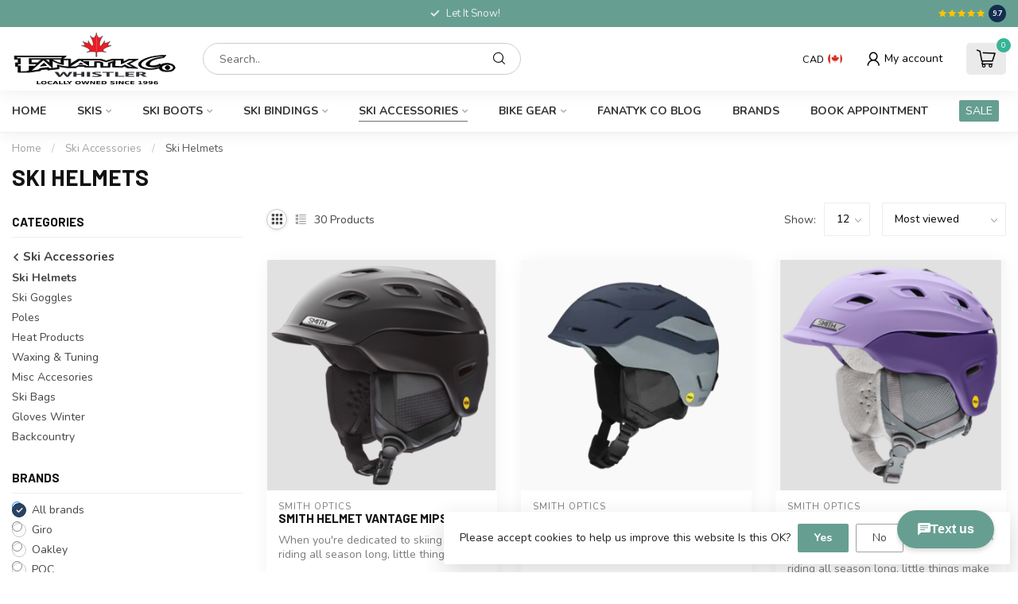

--- FILE ---
content_type: text/html;charset=utf-8
request_url: https://www.fanatykco.com/ski-accessories/ski-helmets/
body_size: 37267
content:
<!DOCTYPE html>
<html lang="en-US">
  <head>
    
    <!-- Google Tag Manager -->
<script>(function(w,d,s,l,i){w[l]=w[l]||[];w[l].push({'gtm.start':
new Date().getTime(),event:'gtm.js'});var f=d.getElementsByTagName(s)[0],
j=d.createElement(s),dl=l!='dataLayer'?'&l='+l:'';j.async=true;j.src=
'https://www.googletagmanager.com/gtm.js?id='+i+dl;f.parentNode.insertBefore(j,f);
})(window,document,'script','dataLayer','GTM-MQ5D4B3X');</script>
<!-- End Google Tag Manager -->
    
<link rel="preconnect" href="https://cdn.shoplightspeed.com">
<link rel="preconnect" href="https://fonts.googleapis.com">
<link rel="preconnect" href="https://fonts.gstatic.com" crossorigin>
<!--

    Theme Proxima | v1.0.0.1501202302_1_657637
    Theme designed and created by Dyvelopment - We are true e-commerce heroes!

    For custom Lightspeed eCom development or design contact us at www.dyvelopment.com

      _____                  _                                  _   
     |  __ \                | |                                | |  
     | |  | |_   ___   _____| | ___  _ __  _ __ ___   ___ _ __ | |_ 
     | |  | | | | \ \ / / _ \ |/ _ \| '_ \| '_ ` _ \ / _ \ '_ \| __|
     | |__| | |_| |\ V /  __/ | (_) | |_) | | | | | |  __/ | | | |_ 
     |_____/ \__, | \_/ \___|_|\___/| .__/|_| |_| |_|\___|_| |_|\__|
              __/ |                 | |                             
             |___/                  |_|                             
-->


<meta charset="utf-8"/>
<!-- [START] 'blocks/head.rain' -->
<!--

  (c) 2008-2026 Lightspeed Netherlands B.V.
  http://www.lightspeedhq.com
  Generated: 01-02-2026 @ 04:15:58

-->
<link rel="canonical" href="https://www.fanatykco.com/ski-accessories/ski-helmets/"/>
<link rel="next" href="https://www.fanatykco.com/ski-accessories/ski-helmets/page2.html"/>
<link rel="alternate" href="https://www.fanatykco.com/index.rss" type="application/rss+xml" title="New products"/>
<link href="https://cdn.shoplightspeed.com/assets/cookielaw.css?2025-02-20" rel="stylesheet" type="text/css"/>
<meta name="robots" content="noodp,noydir"/>
<meta name="google-site-verification" content="BRP99M8JcES_MFXCFIeLqOT-OA7XRPQSuJmD7ODVzHo"/>
<meta property="og:url" content="https://www.fanatykco.com/ski-accessories/ski-helmets/?source=facebook"/>
<meta property="og:site_name" content="FanatykCo Ski &amp; Cycle"/>
<meta property="og:title" content="Top Ski Helmets for Safety | Fanatyk Co"/>
<meta property="og:description" content="Discover top-rated ski helmets at Fanatyk Co. Shop now for safety and style on the slopes. Protect yourself today!"/>
<script>
/* DyApps Theme Addons config */
if( !window.dyapps ){ window.dyapps = {}; }
window.dyapps.addons = {
 "enabled": true,
 "created_at": "21-02-2023 21:54:55",
 "settings": {
    "matrix_separator": ",",
    "filterGroupSwatches": [],
    "swatchesForCustomFields": [],
    "plan": {
     "can_variant_group": true,
     "can_stockify": true,
     "can_vat_switcher": true,
     "can_age_popup": false,
     "can_custom_qty": false
    },
    "advancedVariants": {
     "enabled": true,
     "price_in_dropdown": true,
     "stockify_in_dropdown": true,
     "disable_out_of_stock": true,
     "grid_swatches_container_selector": ".dy-collection-grid-swatch-holder",
     "grid_swatches_position": "left",
     "grid_swatches_max_colors": 4,
     "grid_swatches_enabled": true,
     "variant_status_icon": false,
     "display_type": "blocks",
     "product_swatches_size": "default",
     "live_pricing": true
    },
    "age_popup": {
     "enabled": false,
     "logo_url": "",
     "image_footer_url": "",
     "text": {
                 
        "us": {
         "content": "<h3>Confirm your age<\/h3><p>You must be over the age of 18 to enter this website.<\/p>",
         "content_no": "<h3>Sorry!<\/h3><p>Unfortunately you cannot access this website.<\/p>",
         "button_yes": "I am 18 years or older",
         "button_no": "I am under 18",
        }        }
    },
    "stockify": {
     "enabled": false,
     "stock_trigger_type": "outofstock",
     "optin_policy": false,
     "api": "https://my.dyapps.io/api/public/ebcb707d08/stockify/subscribe",
     "text": {
                 
        "us": {
         "email_placeholder": "Your email address",
         "button_trigger": "Notify me when back in stock",
         "button_submit": "Keep me updated!",
         "title": "Leave your email address",
         "desc": "Unfortunately this item is out of stock right now. Leave your email address below and we'll send you an email when the item is available again.",
         "bottom_text": "We use your data to send this email. Read more in our <a href=\"\/service\/privacy-policy\/\" target=\"_blank\">privacy policy<\/a>."
        }        }
    },
    "categoryBanners": {
     "enabled": true,
     "mobile_breakpoint": "576px",
     "category_banner": [],
     "banners": {
             }
    }
 },
 "swatches": {
 "default": {"is_default": true, "type": "multi", "values": {"background-size": "10px 10px", "background-position": "0 0, 0 5px, 5px -5px, -5px 0px", "background-image": "linear-gradient(45deg, rgba(100,100,100,0.3) 25%, transparent 25%),  linear-gradient(-45deg, rgba(100,100,100,0.3) 25%, transparent 25%),  linear-gradient(45deg, transparent 75%, rgba(100,100,100,0.3) 75%),  linear-gradient(-45deg, transparent 75%, rgba(100,100,100,0.3) 75%)"}} ,   }
};
</script>
<script>
(function(w,d,s,l,i){w[l]=w[l]||[];w[l].push({'gtm.start':
new Date().getTime(),event:'gtm.js'});var f=d.getElementsByTagName(s)[0],
j=d.createElement(s),dl=l!='dataLayer'?'&l='+l:'';j.async=true;j.src=
'https://www.googletagmanager.com/gtm.js?id='+i+dl;f.parentNode.insertBefore(j,f);
})(window,document,'script','dataLayer','GTM-MQ5D4B3X');
</script>
<script src="https://www.powr.io/powr.js?external-type=lightspeed"></script>
<!--[if lt IE 9]>
<script src="https://cdn.shoplightspeed.com/assets/html5shiv.js?2025-02-20"></script>
<![endif]-->
<!-- [END] 'blocks/head.rain' -->

<title>Top Ski Helmets for Safety | Fanatyk Co - FanatykCo Ski &amp; Cycle</title>

<meta name="dyapps-addons-enabled" content="true">
<meta name="dyapps-addons-version" content="2022081001">
<meta name="dyapps-theme-name" content="Proxima">

<meta name="description" content="Discover top-rated ski helmets at Fanatyk Co. Shop now for safety and style on the slopes. Protect yourself today!" />
<meta name="keywords" content="Ski, Helmets, fanatyk, co, whistler, ski, cycle, bike, mountain, boots, fitting, demo, service, suspension, mechanic, performance, footbed, liner, insole, custom, <br />
" />

<meta http-equiv="X-UA-Compatible" content="IE=edge">
<meta name="viewport" content="width=device-width, initial-scale=1">

<link rel="shortcut icon" href="https://cdn.shoplightspeed.com/shops/657637/themes/18330/v/773437/assets/favicon.ico?20231014000034" type="image/x-icon" />
<link rel="preload" as="image" href="https://cdn.shoplightspeed.com/shops/657637/files/70409497/fanatyk-co-maple-leaf-1.svg">



<script src="https://cdn.shoplightspeed.com/shops/657637/themes/18330/assets/jquery-1-12-4-min.js?20251202164616" defer></script>
<script>if(navigator.userAgent.indexOf("MSIE ") > -1 || navigator.userAgent.indexOf("Trident/") > -1) { document.write('<script src="https://cdn.shoplightspeed.com/shops/657637/themes/18330/assets/intersection-observer-polyfill.js?20251202164616">\x3C/script>') }</script>

<style>/*!
 * Bootstrap Reboot v4.6.1 (https://getbootstrap.com/)
 * Copyright 2011-2021 The Bootstrap Authors
 * Copyright 2011-2021 Twitter, Inc.
 * Licensed under MIT (https://github.com/twbs/bootstrap/blob/main/LICENSE)
 * Forked from Normalize.css, licensed MIT (https://github.com/necolas/normalize.css/blob/master/LICENSE.md)
 */*,*::before,*::after{box-sizing:border-box}html{font-family:sans-serif;line-height:1.15;-webkit-text-size-adjust:100%;-webkit-tap-highlight-color:rgba(0,0,0,0)}article,aside,figcaption,figure,footer,header,hgroup,main,nav,section{display:block}body{margin:0;font-family:-apple-system,BlinkMacSystemFont,"Segoe UI",Roboto,"Helvetica Neue",Arial,"Noto Sans","Liberation Sans",sans-serif,"Apple Color Emoji","Segoe UI Emoji","Segoe UI Symbol","Noto Color Emoji";font-size:1rem;font-weight:400;line-height:1.42857143;color:#212529;text-align:left;background-color:#fff}[tabindex="-1"]:focus:not(:focus-visible){outline:0 !important}hr{box-sizing:content-box;height:0;overflow:visible}h1,h2,h3,h4,h5,h6{margin-top:0;margin-bottom:.5rem}p{margin-top:0;margin-bottom:1rem}abbr[title],abbr[data-original-title]{text-decoration:underline;text-decoration:underline dotted;cursor:help;border-bottom:0;text-decoration-skip-ink:none}address{margin-bottom:1rem;font-style:normal;line-height:inherit}ol,ul,dl{margin-top:0;margin-bottom:1rem}ol ol,ul ul,ol ul,ul ol{margin-bottom:0}dt{font-weight:700}dd{margin-bottom:.5rem;margin-left:0}blockquote{margin:0 0 1rem}b,strong{font-weight:bolder}small{font-size:80%}sub,sup{position:relative;font-size:75%;line-height:0;vertical-align:baseline}sub{bottom:-0.25em}sup{top:-0.5em}a{color:#007bff;text-decoration:none;background-color:transparent}a:hover{color:#0056b3;text-decoration:underline}a:not([href]):not([class]){color:inherit;text-decoration:none}a:not([href]):not([class]):hover{color:inherit;text-decoration:none}pre,code,kbd,samp{font-family:SFMono-Regular,Menlo,Monaco,Consolas,"Liberation Mono","Courier New",monospace;font-size:1em}pre{margin-top:0;margin-bottom:1rem;overflow:auto;-ms-overflow-style:scrollbar}figure{margin:0 0 1rem}img{vertical-align:middle;border-style:none}svg{overflow:hidden;vertical-align:middle}table{border-collapse:collapse}caption{padding-top:.75rem;padding-bottom:.75rem;color:#6c757d;text-align:left;caption-side:bottom}th{text-align:inherit;text-align:-webkit-match-parent}label{display:inline-block;margin-bottom:.5rem}button{border-radius:0}button:focus:not(:focus-visible){outline:0}input,button,select,optgroup,textarea{margin:0;font-family:inherit;font-size:inherit;line-height:inherit}button,input{overflow:visible}button,select{text-transform:none}[role=button]{cursor:pointer}select{word-wrap:normal}button,[type=button],[type=reset],[type=submit]{-webkit-appearance:button}button:not(:disabled),[type=button]:not(:disabled),[type=reset]:not(:disabled),[type=submit]:not(:disabled){cursor:pointer}button::-moz-focus-inner,[type=button]::-moz-focus-inner,[type=reset]::-moz-focus-inner,[type=submit]::-moz-focus-inner{padding:0;border-style:none}input[type=radio],input[type=checkbox]{box-sizing:border-box;padding:0}textarea{overflow:auto;resize:vertical}fieldset{min-width:0;padding:0;margin:0;border:0}legend{display:block;width:100%;max-width:100%;padding:0;margin-bottom:.5rem;font-size:1.5rem;line-height:inherit;color:inherit;white-space:normal}progress{vertical-align:baseline}[type=number]::-webkit-inner-spin-button,[type=number]::-webkit-outer-spin-button{height:auto}[type=search]{outline-offset:-2px;-webkit-appearance:none}[type=search]::-webkit-search-decoration{-webkit-appearance:none}::-webkit-file-upload-button{font:inherit;-webkit-appearance:button}output{display:inline-block}summary{display:list-item;cursor:pointer}template{display:none}[hidden]{display:none !important}/*!
 * Bootstrap Grid v4.6.1 (https://getbootstrap.com/)
 * Copyright 2011-2021 The Bootstrap Authors
 * Copyright 2011-2021 Twitter, Inc.
 * Licensed under MIT (https://github.com/twbs/bootstrap/blob/main/LICENSE)
 */html{box-sizing:border-box;-ms-overflow-style:scrollbar}*,*::before,*::after{box-sizing:inherit}.container,.container-fluid,.container-xl,.container-lg,.container-md,.container-sm{width:100%;padding-right:15px;padding-left:15px;margin-right:auto;margin-left:auto}@media(min-width: 576px){.container-sm,.container{max-width:540px}}@media(min-width: 768px){.container-md,.container-sm,.container{max-width:720px}}@media(min-width: 992px){.container-lg,.container-md,.container-sm,.container{max-width:960px}}@media(min-width: 1200px){.container-xl,.container-lg,.container-md,.container-sm,.container{max-width:1140px}}.row{display:flex;flex-wrap:wrap;margin-right:-15px;margin-left:-15px}.no-gutters{margin-right:0;margin-left:0}.no-gutters>.col,.no-gutters>[class*=col-]{padding-right:0;padding-left:0}.col-xl,.col-xl-auto,.col-xl-12,.col-xl-11,.col-xl-10,.col-xl-9,.col-xl-8,.col-xl-7,.col-xl-6,.col-xl-5,.col-xl-4,.col-xl-3,.col-xl-2,.col-xl-1,.col-lg,.col-lg-auto,.col-lg-12,.col-lg-11,.col-lg-10,.col-lg-9,.col-lg-8,.col-lg-7,.col-lg-6,.col-lg-5,.col-lg-4,.col-lg-3,.col-lg-2,.col-lg-1,.col-md,.col-md-auto,.col-md-12,.col-md-11,.col-md-10,.col-md-9,.col-md-8,.col-md-7,.col-md-6,.col-md-5,.col-md-4,.col-md-3,.col-md-2,.col-md-1,.col-sm,.col-sm-auto,.col-sm-12,.col-sm-11,.col-sm-10,.col-sm-9,.col-sm-8,.col-sm-7,.col-sm-6,.col-sm-5,.col-sm-4,.col-sm-3,.col-sm-2,.col-sm-1,.col,.col-auto,.col-12,.col-11,.col-10,.col-9,.col-8,.col-7,.col-6,.col-5,.col-4,.col-3,.col-2,.col-1{position:relative;width:100%;padding-right:15px;padding-left:15px}.col{flex-basis:0;flex-grow:1;max-width:100%}.row-cols-1>*{flex:0 0 100%;max-width:100%}.row-cols-2>*{flex:0 0 50%;max-width:50%}.row-cols-3>*{flex:0 0 33.3333333333%;max-width:33.3333333333%}.row-cols-4>*{flex:0 0 25%;max-width:25%}.row-cols-5>*{flex:0 0 20%;max-width:20%}.row-cols-6>*{flex:0 0 16.6666666667%;max-width:16.6666666667%}.col-auto{flex:0 0 auto;width:auto;max-width:100%}.col-1{flex:0 0 8.33333333%;max-width:8.33333333%}.col-2{flex:0 0 16.66666667%;max-width:16.66666667%}.col-3{flex:0 0 25%;max-width:25%}.col-4{flex:0 0 33.33333333%;max-width:33.33333333%}.col-5{flex:0 0 41.66666667%;max-width:41.66666667%}.col-6{flex:0 0 50%;max-width:50%}.col-7{flex:0 0 58.33333333%;max-width:58.33333333%}.col-8{flex:0 0 66.66666667%;max-width:66.66666667%}.col-9{flex:0 0 75%;max-width:75%}.col-10{flex:0 0 83.33333333%;max-width:83.33333333%}.col-11{flex:0 0 91.66666667%;max-width:91.66666667%}.col-12{flex:0 0 100%;max-width:100%}.order-first{order:-1}.order-last{order:13}.order-0{order:0}.order-1{order:1}.order-2{order:2}.order-3{order:3}.order-4{order:4}.order-5{order:5}.order-6{order:6}.order-7{order:7}.order-8{order:8}.order-9{order:9}.order-10{order:10}.order-11{order:11}.order-12{order:12}.offset-1{margin-left:8.33333333%}.offset-2{margin-left:16.66666667%}.offset-3{margin-left:25%}.offset-4{margin-left:33.33333333%}.offset-5{margin-left:41.66666667%}.offset-6{margin-left:50%}.offset-7{margin-left:58.33333333%}.offset-8{margin-left:66.66666667%}.offset-9{margin-left:75%}.offset-10{margin-left:83.33333333%}.offset-11{margin-left:91.66666667%}@media(min-width: 576px){.col-sm{flex-basis:0;flex-grow:1;max-width:100%}.row-cols-sm-1>*{flex:0 0 100%;max-width:100%}.row-cols-sm-2>*{flex:0 0 50%;max-width:50%}.row-cols-sm-3>*{flex:0 0 33.3333333333%;max-width:33.3333333333%}.row-cols-sm-4>*{flex:0 0 25%;max-width:25%}.row-cols-sm-5>*{flex:0 0 20%;max-width:20%}.row-cols-sm-6>*{flex:0 0 16.6666666667%;max-width:16.6666666667%}.col-sm-auto{flex:0 0 auto;width:auto;max-width:100%}.col-sm-1{flex:0 0 8.33333333%;max-width:8.33333333%}.col-sm-2{flex:0 0 16.66666667%;max-width:16.66666667%}.col-sm-3{flex:0 0 25%;max-width:25%}.col-sm-4{flex:0 0 33.33333333%;max-width:33.33333333%}.col-sm-5{flex:0 0 41.66666667%;max-width:41.66666667%}.col-sm-6{flex:0 0 50%;max-width:50%}.col-sm-7{flex:0 0 58.33333333%;max-width:58.33333333%}.col-sm-8{flex:0 0 66.66666667%;max-width:66.66666667%}.col-sm-9{flex:0 0 75%;max-width:75%}.col-sm-10{flex:0 0 83.33333333%;max-width:83.33333333%}.col-sm-11{flex:0 0 91.66666667%;max-width:91.66666667%}.col-sm-12{flex:0 0 100%;max-width:100%}.order-sm-first{order:-1}.order-sm-last{order:13}.order-sm-0{order:0}.order-sm-1{order:1}.order-sm-2{order:2}.order-sm-3{order:3}.order-sm-4{order:4}.order-sm-5{order:5}.order-sm-6{order:6}.order-sm-7{order:7}.order-sm-8{order:8}.order-sm-9{order:9}.order-sm-10{order:10}.order-sm-11{order:11}.order-sm-12{order:12}.offset-sm-0{margin-left:0}.offset-sm-1{margin-left:8.33333333%}.offset-sm-2{margin-left:16.66666667%}.offset-sm-3{margin-left:25%}.offset-sm-4{margin-left:33.33333333%}.offset-sm-5{margin-left:41.66666667%}.offset-sm-6{margin-left:50%}.offset-sm-7{margin-left:58.33333333%}.offset-sm-8{margin-left:66.66666667%}.offset-sm-9{margin-left:75%}.offset-sm-10{margin-left:83.33333333%}.offset-sm-11{margin-left:91.66666667%}}@media(min-width: 768px){.col-md{flex-basis:0;flex-grow:1;max-width:100%}.row-cols-md-1>*{flex:0 0 100%;max-width:100%}.row-cols-md-2>*{flex:0 0 50%;max-width:50%}.row-cols-md-3>*{flex:0 0 33.3333333333%;max-width:33.3333333333%}.row-cols-md-4>*{flex:0 0 25%;max-width:25%}.row-cols-md-5>*{flex:0 0 20%;max-width:20%}.row-cols-md-6>*{flex:0 0 16.6666666667%;max-width:16.6666666667%}.col-md-auto{flex:0 0 auto;width:auto;max-width:100%}.col-md-1{flex:0 0 8.33333333%;max-width:8.33333333%}.col-md-2{flex:0 0 16.66666667%;max-width:16.66666667%}.col-md-3{flex:0 0 25%;max-width:25%}.col-md-4{flex:0 0 33.33333333%;max-width:33.33333333%}.col-md-5{flex:0 0 41.66666667%;max-width:41.66666667%}.col-md-6{flex:0 0 50%;max-width:50%}.col-md-7{flex:0 0 58.33333333%;max-width:58.33333333%}.col-md-8{flex:0 0 66.66666667%;max-width:66.66666667%}.col-md-9{flex:0 0 75%;max-width:75%}.col-md-10{flex:0 0 83.33333333%;max-width:83.33333333%}.col-md-11{flex:0 0 91.66666667%;max-width:91.66666667%}.col-md-12{flex:0 0 100%;max-width:100%}.order-md-first{order:-1}.order-md-last{order:13}.order-md-0{order:0}.order-md-1{order:1}.order-md-2{order:2}.order-md-3{order:3}.order-md-4{order:4}.order-md-5{order:5}.order-md-6{order:6}.order-md-7{order:7}.order-md-8{order:8}.order-md-9{order:9}.order-md-10{order:10}.order-md-11{order:11}.order-md-12{order:12}.offset-md-0{margin-left:0}.offset-md-1{margin-left:8.33333333%}.offset-md-2{margin-left:16.66666667%}.offset-md-3{margin-left:25%}.offset-md-4{margin-left:33.33333333%}.offset-md-5{margin-left:41.66666667%}.offset-md-6{margin-left:50%}.offset-md-7{margin-left:58.33333333%}.offset-md-8{margin-left:66.66666667%}.offset-md-9{margin-left:75%}.offset-md-10{margin-left:83.33333333%}.offset-md-11{margin-left:91.66666667%}}@media(min-width: 992px){.col-lg{flex-basis:0;flex-grow:1;max-width:100%}.row-cols-lg-1>*{flex:0 0 100%;max-width:100%}.row-cols-lg-2>*{flex:0 0 50%;max-width:50%}.row-cols-lg-3>*{flex:0 0 33.3333333333%;max-width:33.3333333333%}.row-cols-lg-4>*{flex:0 0 25%;max-width:25%}.row-cols-lg-5>*{flex:0 0 20%;max-width:20%}.row-cols-lg-6>*{flex:0 0 16.6666666667%;max-width:16.6666666667%}.col-lg-auto{flex:0 0 auto;width:auto;max-width:100%}.col-lg-1{flex:0 0 8.33333333%;max-width:8.33333333%}.col-lg-2{flex:0 0 16.66666667%;max-width:16.66666667%}.col-lg-3{flex:0 0 25%;max-width:25%}.col-lg-4{flex:0 0 33.33333333%;max-width:33.33333333%}.col-lg-5{flex:0 0 41.66666667%;max-width:41.66666667%}.col-lg-6{flex:0 0 50%;max-width:50%}.col-lg-7{flex:0 0 58.33333333%;max-width:58.33333333%}.col-lg-8{flex:0 0 66.66666667%;max-width:66.66666667%}.col-lg-9{flex:0 0 75%;max-width:75%}.col-lg-10{flex:0 0 83.33333333%;max-width:83.33333333%}.col-lg-11{flex:0 0 91.66666667%;max-width:91.66666667%}.col-lg-12{flex:0 0 100%;max-width:100%}.order-lg-first{order:-1}.order-lg-last{order:13}.order-lg-0{order:0}.order-lg-1{order:1}.order-lg-2{order:2}.order-lg-3{order:3}.order-lg-4{order:4}.order-lg-5{order:5}.order-lg-6{order:6}.order-lg-7{order:7}.order-lg-8{order:8}.order-lg-9{order:9}.order-lg-10{order:10}.order-lg-11{order:11}.order-lg-12{order:12}.offset-lg-0{margin-left:0}.offset-lg-1{margin-left:8.33333333%}.offset-lg-2{margin-left:16.66666667%}.offset-lg-3{margin-left:25%}.offset-lg-4{margin-left:33.33333333%}.offset-lg-5{margin-left:41.66666667%}.offset-lg-6{margin-left:50%}.offset-lg-7{margin-left:58.33333333%}.offset-lg-8{margin-left:66.66666667%}.offset-lg-9{margin-left:75%}.offset-lg-10{margin-left:83.33333333%}.offset-lg-11{margin-left:91.66666667%}}@media(min-width: 1200px){.col-xl{flex-basis:0;flex-grow:1;max-width:100%}.row-cols-xl-1>*{flex:0 0 100%;max-width:100%}.row-cols-xl-2>*{flex:0 0 50%;max-width:50%}.row-cols-xl-3>*{flex:0 0 33.3333333333%;max-width:33.3333333333%}.row-cols-xl-4>*{flex:0 0 25%;max-width:25%}.row-cols-xl-5>*{flex:0 0 20%;max-width:20%}.row-cols-xl-6>*{flex:0 0 16.6666666667%;max-width:16.6666666667%}.col-xl-auto{flex:0 0 auto;width:auto;max-width:100%}.col-xl-1{flex:0 0 8.33333333%;max-width:8.33333333%}.col-xl-2{flex:0 0 16.66666667%;max-width:16.66666667%}.col-xl-3{flex:0 0 25%;max-width:25%}.col-xl-4{flex:0 0 33.33333333%;max-width:33.33333333%}.col-xl-5{flex:0 0 41.66666667%;max-width:41.66666667%}.col-xl-6{flex:0 0 50%;max-width:50%}.col-xl-7{flex:0 0 58.33333333%;max-width:58.33333333%}.col-xl-8{flex:0 0 66.66666667%;max-width:66.66666667%}.col-xl-9{flex:0 0 75%;max-width:75%}.col-xl-10{flex:0 0 83.33333333%;max-width:83.33333333%}.col-xl-11{flex:0 0 91.66666667%;max-width:91.66666667%}.col-xl-12{flex:0 0 100%;max-width:100%}.order-xl-first{order:-1}.order-xl-last{order:13}.order-xl-0{order:0}.order-xl-1{order:1}.order-xl-2{order:2}.order-xl-3{order:3}.order-xl-4{order:4}.order-xl-5{order:5}.order-xl-6{order:6}.order-xl-7{order:7}.order-xl-8{order:8}.order-xl-9{order:9}.order-xl-10{order:10}.order-xl-11{order:11}.order-xl-12{order:12}.offset-xl-0{margin-left:0}.offset-xl-1{margin-left:8.33333333%}.offset-xl-2{margin-left:16.66666667%}.offset-xl-3{margin-left:25%}.offset-xl-4{margin-left:33.33333333%}.offset-xl-5{margin-left:41.66666667%}.offset-xl-6{margin-left:50%}.offset-xl-7{margin-left:58.33333333%}.offset-xl-8{margin-left:66.66666667%}.offset-xl-9{margin-left:75%}.offset-xl-10{margin-left:83.33333333%}.offset-xl-11{margin-left:91.66666667%}}.d-none{display:none !important}.d-inline{display:inline !important}.d-inline-block{display:inline-block !important}.d-block{display:block !important}.d-table{display:table !important}.d-table-row{display:table-row !important}.d-table-cell{display:table-cell !important}.d-flex{display:flex !important}.d-inline-flex{display:inline-flex !important}@media(min-width: 576px){.d-sm-none{display:none !important}.d-sm-inline{display:inline !important}.d-sm-inline-block{display:inline-block !important}.d-sm-block{display:block !important}.d-sm-table{display:table !important}.d-sm-table-row{display:table-row !important}.d-sm-table-cell{display:table-cell !important}.d-sm-flex{display:flex !important}.d-sm-inline-flex{display:inline-flex !important}}@media(min-width: 768px){.d-md-none{display:none !important}.d-md-inline{display:inline !important}.d-md-inline-block{display:inline-block !important}.d-md-block{display:block !important}.d-md-table{display:table !important}.d-md-table-row{display:table-row !important}.d-md-table-cell{display:table-cell !important}.d-md-flex{display:flex !important}.d-md-inline-flex{display:inline-flex !important}}@media(min-width: 992px){.d-lg-none{display:none !important}.d-lg-inline{display:inline !important}.d-lg-inline-block{display:inline-block !important}.d-lg-block{display:block !important}.d-lg-table{display:table !important}.d-lg-table-row{display:table-row !important}.d-lg-table-cell{display:table-cell !important}.d-lg-flex{display:flex !important}.d-lg-inline-flex{display:inline-flex !important}}@media(min-width: 1200px){.d-xl-none{display:none !important}.d-xl-inline{display:inline !important}.d-xl-inline-block{display:inline-block !important}.d-xl-block{display:block !important}.d-xl-table{display:table !important}.d-xl-table-row{display:table-row !important}.d-xl-table-cell{display:table-cell !important}.d-xl-flex{display:flex !important}.d-xl-inline-flex{display:inline-flex !important}}@media print{.d-print-none{display:none !important}.d-print-inline{display:inline !important}.d-print-inline-block{display:inline-block !important}.d-print-block{display:block !important}.d-print-table{display:table !important}.d-print-table-row{display:table-row !important}.d-print-table-cell{display:table-cell !important}.d-print-flex{display:flex !important}.d-print-inline-flex{display:inline-flex !important}}.flex-row{flex-direction:row !important}.flex-column{flex-direction:column !important}.flex-row-reverse{flex-direction:row-reverse !important}.flex-column-reverse{flex-direction:column-reverse !important}.flex-wrap{flex-wrap:wrap !important}.flex-nowrap{flex-wrap:nowrap !important}.flex-wrap-reverse{flex-wrap:wrap-reverse !important}.flex-fill{flex:1 1 auto !important}.flex-grow-0{flex-grow:0 !important}.flex-grow-1{flex-grow:1 !important}.flex-shrink-0{flex-shrink:0 !important}.flex-shrink-1{flex-shrink:1 !important}.justify-content-start{justify-content:flex-start !important}.justify-content-end{justify-content:flex-end !important}.justify-content-center{justify-content:center !important}.justify-content-between{justify-content:space-between !important}.justify-content-around{justify-content:space-around !important}.align-items-start{align-items:flex-start !important}.align-items-end{align-items:flex-end !important}.align-items-center{align-items:center !important}.align-items-baseline{align-items:baseline !important}.align-items-stretch{align-items:stretch !important}.align-content-start{align-content:flex-start !important}.align-content-end{align-content:flex-end !important}.align-content-center{align-content:center !important}.align-content-between{align-content:space-between !important}.align-content-around{align-content:space-around !important}.align-content-stretch{align-content:stretch !important}.align-self-auto{align-self:auto !important}.align-self-start{align-self:flex-start !important}.align-self-end{align-self:flex-end !important}.align-self-center{align-self:center !important}.align-self-baseline{align-self:baseline !important}.align-self-stretch{align-self:stretch !important}@media(min-width: 576px){.flex-sm-row{flex-direction:row !important}.flex-sm-column{flex-direction:column !important}.flex-sm-row-reverse{flex-direction:row-reverse !important}.flex-sm-column-reverse{flex-direction:column-reverse !important}.flex-sm-wrap{flex-wrap:wrap !important}.flex-sm-nowrap{flex-wrap:nowrap !important}.flex-sm-wrap-reverse{flex-wrap:wrap-reverse !important}.flex-sm-fill{flex:1 1 auto !important}.flex-sm-grow-0{flex-grow:0 !important}.flex-sm-grow-1{flex-grow:1 !important}.flex-sm-shrink-0{flex-shrink:0 !important}.flex-sm-shrink-1{flex-shrink:1 !important}.justify-content-sm-start{justify-content:flex-start !important}.justify-content-sm-end{justify-content:flex-end !important}.justify-content-sm-center{justify-content:center !important}.justify-content-sm-between{justify-content:space-between !important}.justify-content-sm-around{justify-content:space-around !important}.align-items-sm-start{align-items:flex-start !important}.align-items-sm-end{align-items:flex-end !important}.align-items-sm-center{align-items:center !important}.align-items-sm-baseline{align-items:baseline !important}.align-items-sm-stretch{align-items:stretch !important}.align-content-sm-start{align-content:flex-start !important}.align-content-sm-end{align-content:flex-end !important}.align-content-sm-center{align-content:center !important}.align-content-sm-between{align-content:space-between !important}.align-content-sm-around{align-content:space-around !important}.align-content-sm-stretch{align-content:stretch !important}.align-self-sm-auto{align-self:auto !important}.align-self-sm-start{align-self:flex-start !important}.align-self-sm-end{align-self:flex-end !important}.align-self-sm-center{align-self:center !important}.align-self-sm-baseline{align-self:baseline !important}.align-self-sm-stretch{align-self:stretch !important}}@media(min-width: 768px){.flex-md-row{flex-direction:row !important}.flex-md-column{flex-direction:column !important}.flex-md-row-reverse{flex-direction:row-reverse !important}.flex-md-column-reverse{flex-direction:column-reverse !important}.flex-md-wrap{flex-wrap:wrap !important}.flex-md-nowrap{flex-wrap:nowrap !important}.flex-md-wrap-reverse{flex-wrap:wrap-reverse !important}.flex-md-fill{flex:1 1 auto !important}.flex-md-grow-0{flex-grow:0 !important}.flex-md-grow-1{flex-grow:1 !important}.flex-md-shrink-0{flex-shrink:0 !important}.flex-md-shrink-1{flex-shrink:1 !important}.justify-content-md-start{justify-content:flex-start !important}.justify-content-md-end{justify-content:flex-end !important}.justify-content-md-center{justify-content:center !important}.justify-content-md-between{justify-content:space-between !important}.justify-content-md-around{justify-content:space-around !important}.align-items-md-start{align-items:flex-start !important}.align-items-md-end{align-items:flex-end !important}.align-items-md-center{align-items:center !important}.align-items-md-baseline{align-items:baseline !important}.align-items-md-stretch{align-items:stretch !important}.align-content-md-start{align-content:flex-start !important}.align-content-md-end{align-content:flex-end !important}.align-content-md-center{align-content:center !important}.align-content-md-between{align-content:space-between !important}.align-content-md-around{align-content:space-around !important}.align-content-md-stretch{align-content:stretch !important}.align-self-md-auto{align-self:auto !important}.align-self-md-start{align-self:flex-start !important}.align-self-md-end{align-self:flex-end !important}.align-self-md-center{align-self:center !important}.align-self-md-baseline{align-self:baseline !important}.align-self-md-stretch{align-self:stretch !important}}@media(min-width: 992px){.flex-lg-row{flex-direction:row !important}.flex-lg-column{flex-direction:column !important}.flex-lg-row-reverse{flex-direction:row-reverse !important}.flex-lg-column-reverse{flex-direction:column-reverse !important}.flex-lg-wrap{flex-wrap:wrap !important}.flex-lg-nowrap{flex-wrap:nowrap !important}.flex-lg-wrap-reverse{flex-wrap:wrap-reverse !important}.flex-lg-fill{flex:1 1 auto !important}.flex-lg-grow-0{flex-grow:0 !important}.flex-lg-grow-1{flex-grow:1 !important}.flex-lg-shrink-0{flex-shrink:0 !important}.flex-lg-shrink-1{flex-shrink:1 !important}.justify-content-lg-start{justify-content:flex-start !important}.justify-content-lg-end{justify-content:flex-end !important}.justify-content-lg-center{justify-content:center !important}.justify-content-lg-between{justify-content:space-between !important}.justify-content-lg-around{justify-content:space-around !important}.align-items-lg-start{align-items:flex-start !important}.align-items-lg-end{align-items:flex-end !important}.align-items-lg-center{align-items:center !important}.align-items-lg-baseline{align-items:baseline !important}.align-items-lg-stretch{align-items:stretch !important}.align-content-lg-start{align-content:flex-start !important}.align-content-lg-end{align-content:flex-end !important}.align-content-lg-center{align-content:center !important}.align-content-lg-between{align-content:space-between !important}.align-content-lg-around{align-content:space-around !important}.align-content-lg-stretch{align-content:stretch !important}.align-self-lg-auto{align-self:auto !important}.align-self-lg-start{align-self:flex-start !important}.align-self-lg-end{align-self:flex-end !important}.align-self-lg-center{align-self:center !important}.align-self-lg-baseline{align-self:baseline !important}.align-self-lg-stretch{align-self:stretch !important}}@media(min-width: 1200px){.flex-xl-row{flex-direction:row !important}.flex-xl-column{flex-direction:column !important}.flex-xl-row-reverse{flex-direction:row-reverse !important}.flex-xl-column-reverse{flex-direction:column-reverse !important}.flex-xl-wrap{flex-wrap:wrap !important}.flex-xl-nowrap{flex-wrap:nowrap !important}.flex-xl-wrap-reverse{flex-wrap:wrap-reverse !important}.flex-xl-fill{flex:1 1 auto !important}.flex-xl-grow-0{flex-grow:0 !important}.flex-xl-grow-1{flex-grow:1 !important}.flex-xl-shrink-0{flex-shrink:0 !important}.flex-xl-shrink-1{flex-shrink:1 !important}.justify-content-xl-start{justify-content:flex-start !important}.justify-content-xl-end{justify-content:flex-end !important}.justify-content-xl-center{justify-content:center !important}.justify-content-xl-between{justify-content:space-between !important}.justify-content-xl-around{justify-content:space-around !important}.align-items-xl-start{align-items:flex-start !important}.align-items-xl-end{align-items:flex-end !important}.align-items-xl-center{align-items:center !important}.align-items-xl-baseline{align-items:baseline !important}.align-items-xl-stretch{align-items:stretch !important}.align-content-xl-start{align-content:flex-start !important}.align-content-xl-end{align-content:flex-end !important}.align-content-xl-center{align-content:center !important}.align-content-xl-between{align-content:space-between !important}.align-content-xl-around{align-content:space-around !important}.align-content-xl-stretch{align-content:stretch !important}.align-self-xl-auto{align-self:auto !important}.align-self-xl-start{align-self:flex-start !important}.align-self-xl-end{align-self:flex-end !important}.align-self-xl-center{align-self:center !important}.align-self-xl-baseline{align-self:baseline !important}.align-self-xl-stretch{align-self:stretch !important}}.m-0{margin:0 !important}.mt-0,.my-0{margin-top:0 !important}.mr-0,.mx-0{margin-right:0 !important}.mb-0,.my-0{margin-bottom:0 !important}.ml-0,.mx-0{margin-left:0 !important}.m-1{margin:5px !important}.mt-1,.my-1{margin-top:5px !important}.mr-1,.mx-1{margin-right:5px !important}.mb-1,.my-1{margin-bottom:5px !important}.ml-1,.mx-1{margin-left:5px !important}.m-2{margin:10px !important}.mt-2,.my-2{margin-top:10px !important}.mr-2,.mx-2{margin-right:10px !important}.mb-2,.my-2{margin-bottom:10px !important}.ml-2,.mx-2{margin-left:10px !important}.m-3{margin:15px !important}.mt-3,.my-3{margin-top:15px !important}.mr-3,.mx-3{margin-right:15px !important}.mb-3,.my-3{margin-bottom:15px !important}.ml-3,.mx-3{margin-left:15px !important}.m-4{margin:30px !important}.mt-4,.my-4{margin-top:30px !important}.mr-4,.mx-4{margin-right:30px !important}.mb-4,.my-4{margin-bottom:30px !important}.ml-4,.mx-4{margin-left:30px !important}.m-5{margin:50px !important}.mt-5,.my-5{margin-top:50px !important}.mr-5,.mx-5{margin-right:50px !important}.mb-5,.my-5{margin-bottom:50px !important}.ml-5,.mx-5{margin-left:50px !important}.m-6{margin:80px !important}.mt-6,.my-6{margin-top:80px !important}.mr-6,.mx-6{margin-right:80px !important}.mb-6,.my-6{margin-bottom:80px !important}.ml-6,.mx-6{margin-left:80px !important}.p-0{padding:0 !important}.pt-0,.py-0{padding-top:0 !important}.pr-0,.px-0{padding-right:0 !important}.pb-0,.py-0{padding-bottom:0 !important}.pl-0,.px-0{padding-left:0 !important}.p-1{padding:5px !important}.pt-1,.py-1{padding-top:5px !important}.pr-1,.px-1{padding-right:5px !important}.pb-1,.py-1{padding-bottom:5px !important}.pl-1,.px-1{padding-left:5px !important}.p-2{padding:10px !important}.pt-2,.py-2{padding-top:10px !important}.pr-2,.px-2{padding-right:10px !important}.pb-2,.py-2{padding-bottom:10px !important}.pl-2,.px-2{padding-left:10px !important}.p-3{padding:15px !important}.pt-3,.py-3{padding-top:15px !important}.pr-3,.px-3{padding-right:15px !important}.pb-3,.py-3{padding-bottom:15px !important}.pl-3,.px-3{padding-left:15px !important}.p-4{padding:30px !important}.pt-4,.py-4{padding-top:30px !important}.pr-4,.px-4{padding-right:30px !important}.pb-4,.py-4{padding-bottom:30px !important}.pl-4,.px-4{padding-left:30px !important}.p-5{padding:50px !important}.pt-5,.py-5{padding-top:50px !important}.pr-5,.px-5{padding-right:50px !important}.pb-5,.py-5{padding-bottom:50px !important}.pl-5,.px-5{padding-left:50px !important}.p-6{padding:80px !important}.pt-6,.py-6{padding-top:80px !important}.pr-6,.px-6{padding-right:80px !important}.pb-6,.py-6{padding-bottom:80px !important}.pl-6,.px-6{padding-left:80px !important}.m-n1{margin:-5px !important}.mt-n1,.my-n1{margin-top:-5px !important}.mr-n1,.mx-n1{margin-right:-5px !important}.mb-n1,.my-n1{margin-bottom:-5px !important}.ml-n1,.mx-n1{margin-left:-5px !important}.m-n2{margin:-10px !important}.mt-n2,.my-n2{margin-top:-10px !important}.mr-n2,.mx-n2{margin-right:-10px !important}.mb-n2,.my-n2{margin-bottom:-10px !important}.ml-n2,.mx-n2{margin-left:-10px !important}.m-n3{margin:-15px !important}.mt-n3,.my-n3{margin-top:-15px !important}.mr-n3,.mx-n3{margin-right:-15px !important}.mb-n3,.my-n3{margin-bottom:-15px !important}.ml-n3,.mx-n3{margin-left:-15px !important}.m-n4{margin:-30px !important}.mt-n4,.my-n4{margin-top:-30px !important}.mr-n4,.mx-n4{margin-right:-30px !important}.mb-n4,.my-n4{margin-bottom:-30px !important}.ml-n4,.mx-n4{margin-left:-30px !important}.m-n5{margin:-50px !important}.mt-n5,.my-n5{margin-top:-50px !important}.mr-n5,.mx-n5{margin-right:-50px !important}.mb-n5,.my-n5{margin-bottom:-50px !important}.ml-n5,.mx-n5{margin-left:-50px !important}.m-n6{margin:-80px !important}.mt-n6,.my-n6{margin-top:-80px !important}.mr-n6,.mx-n6{margin-right:-80px !important}.mb-n6,.my-n6{margin-bottom:-80px !important}.ml-n6,.mx-n6{margin-left:-80px !important}.m-auto{margin:auto !important}.mt-auto,.my-auto{margin-top:auto !important}.mr-auto,.mx-auto{margin-right:auto !important}.mb-auto,.my-auto{margin-bottom:auto !important}.ml-auto,.mx-auto{margin-left:auto !important}@media(min-width: 576px){.m-sm-0{margin:0 !important}.mt-sm-0,.my-sm-0{margin-top:0 !important}.mr-sm-0,.mx-sm-0{margin-right:0 !important}.mb-sm-0,.my-sm-0{margin-bottom:0 !important}.ml-sm-0,.mx-sm-0{margin-left:0 !important}.m-sm-1{margin:5px !important}.mt-sm-1,.my-sm-1{margin-top:5px !important}.mr-sm-1,.mx-sm-1{margin-right:5px !important}.mb-sm-1,.my-sm-1{margin-bottom:5px !important}.ml-sm-1,.mx-sm-1{margin-left:5px !important}.m-sm-2{margin:10px !important}.mt-sm-2,.my-sm-2{margin-top:10px !important}.mr-sm-2,.mx-sm-2{margin-right:10px !important}.mb-sm-2,.my-sm-2{margin-bottom:10px !important}.ml-sm-2,.mx-sm-2{margin-left:10px !important}.m-sm-3{margin:15px !important}.mt-sm-3,.my-sm-3{margin-top:15px !important}.mr-sm-3,.mx-sm-3{margin-right:15px !important}.mb-sm-3,.my-sm-3{margin-bottom:15px !important}.ml-sm-3,.mx-sm-3{margin-left:15px !important}.m-sm-4{margin:30px !important}.mt-sm-4,.my-sm-4{margin-top:30px !important}.mr-sm-4,.mx-sm-4{margin-right:30px !important}.mb-sm-4,.my-sm-4{margin-bottom:30px !important}.ml-sm-4,.mx-sm-4{margin-left:30px !important}.m-sm-5{margin:50px !important}.mt-sm-5,.my-sm-5{margin-top:50px !important}.mr-sm-5,.mx-sm-5{margin-right:50px !important}.mb-sm-5,.my-sm-5{margin-bottom:50px !important}.ml-sm-5,.mx-sm-5{margin-left:50px !important}.m-sm-6{margin:80px !important}.mt-sm-6,.my-sm-6{margin-top:80px !important}.mr-sm-6,.mx-sm-6{margin-right:80px !important}.mb-sm-6,.my-sm-6{margin-bottom:80px !important}.ml-sm-6,.mx-sm-6{margin-left:80px !important}.p-sm-0{padding:0 !important}.pt-sm-0,.py-sm-0{padding-top:0 !important}.pr-sm-0,.px-sm-0{padding-right:0 !important}.pb-sm-0,.py-sm-0{padding-bottom:0 !important}.pl-sm-0,.px-sm-0{padding-left:0 !important}.p-sm-1{padding:5px !important}.pt-sm-1,.py-sm-1{padding-top:5px !important}.pr-sm-1,.px-sm-1{padding-right:5px !important}.pb-sm-1,.py-sm-1{padding-bottom:5px !important}.pl-sm-1,.px-sm-1{padding-left:5px !important}.p-sm-2{padding:10px !important}.pt-sm-2,.py-sm-2{padding-top:10px !important}.pr-sm-2,.px-sm-2{padding-right:10px !important}.pb-sm-2,.py-sm-2{padding-bottom:10px !important}.pl-sm-2,.px-sm-2{padding-left:10px !important}.p-sm-3{padding:15px !important}.pt-sm-3,.py-sm-3{padding-top:15px !important}.pr-sm-3,.px-sm-3{padding-right:15px !important}.pb-sm-3,.py-sm-3{padding-bottom:15px !important}.pl-sm-3,.px-sm-3{padding-left:15px !important}.p-sm-4{padding:30px !important}.pt-sm-4,.py-sm-4{padding-top:30px !important}.pr-sm-4,.px-sm-4{padding-right:30px !important}.pb-sm-4,.py-sm-4{padding-bottom:30px !important}.pl-sm-4,.px-sm-4{padding-left:30px !important}.p-sm-5{padding:50px !important}.pt-sm-5,.py-sm-5{padding-top:50px !important}.pr-sm-5,.px-sm-5{padding-right:50px !important}.pb-sm-5,.py-sm-5{padding-bottom:50px !important}.pl-sm-5,.px-sm-5{padding-left:50px !important}.p-sm-6{padding:80px !important}.pt-sm-6,.py-sm-6{padding-top:80px !important}.pr-sm-6,.px-sm-6{padding-right:80px !important}.pb-sm-6,.py-sm-6{padding-bottom:80px !important}.pl-sm-6,.px-sm-6{padding-left:80px !important}.m-sm-n1{margin:-5px !important}.mt-sm-n1,.my-sm-n1{margin-top:-5px !important}.mr-sm-n1,.mx-sm-n1{margin-right:-5px !important}.mb-sm-n1,.my-sm-n1{margin-bottom:-5px !important}.ml-sm-n1,.mx-sm-n1{margin-left:-5px !important}.m-sm-n2{margin:-10px !important}.mt-sm-n2,.my-sm-n2{margin-top:-10px !important}.mr-sm-n2,.mx-sm-n2{margin-right:-10px !important}.mb-sm-n2,.my-sm-n2{margin-bottom:-10px !important}.ml-sm-n2,.mx-sm-n2{margin-left:-10px !important}.m-sm-n3{margin:-15px !important}.mt-sm-n3,.my-sm-n3{margin-top:-15px !important}.mr-sm-n3,.mx-sm-n3{margin-right:-15px !important}.mb-sm-n3,.my-sm-n3{margin-bottom:-15px !important}.ml-sm-n3,.mx-sm-n3{margin-left:-15px !important}.m-sm-n4{margin:-30px !important}.mt-sm-n4,.my-sm-n4{margin-top:-30px !important}.mr-sm-n4,.mx-sm-n4{margin-right:-30px !important}.mb-sm-n4,.my-sm-n4{margin-bottom:-30px !important}.ml-sm-n4,.mx-sm-n4{margin-left:-30px !important}.m-sm-n5{margin:-50px !important}.mt-sm-n5,.my-sm-n5{margin-top:-50px !important}.mr-sm-n5,.mx-sm-n5{margin-right:-50px !important}.mb-sm-n5,.my-sm-n5{margin-bottom:-50px !important}.ml-sm-n5,.mx-sm-n5{margin-left:-50px !important}.m-sm-n6{margin:-80px !important}.mt-sm-n6,.my-sm-n6{margin-top:-80px !important}.mr-sm-n6,.mx-sm-n6{margin-right:-80px !important}.mb-sm-n6,.my-sm-n6{margin-bottom:-80px !important}.ml-sm-n6,.mx-sm-n6{margin-left:-80px !important}.m-sm-auto{margin:auto !important}.mt-sm-auto,.my-sm-auto{margin-top:auto !important}.mr-sm-auto,.mx-sm-auto{margin-right:auto !important}.mb-sm-auto,.my-sm-auto{margin-bottom:auto !important}.ml-sm-auto,.mx-sm-auto{margin-left:auto !important}}@media(min-width: 768px){.m-md-0{margin:0 !important}.mt-md-0,.my-md-0{margin-top:0 !important}.mr-md-0,.mx-md-0{margin-right:0 !important}.mb-md-0,.my-md-0{margin-bottom:0 !important}.ml-md-0,.mx-md-0{margin-left:0 !important}.m-md-1{margin:5px !important}.mt-md-1,.my-md-1{margin-top:5px !important}.mr-md-1,.mx-md-1{margin-right:5px !important}.mb-md-1,.my-md-1{margin-bottom:5px !important}.ml-md-1,.mx-md-1{margin-left:5px !important}.m-md-2{margin:10px !important}.mt-md-2,.my-md-2{margin-top:10px !important}.mr-md-2,.mx-md-2{margin-right:10px !important}.mb-md-2,.my-md-2{margin-bottom:10px !important}.ml-md-2,.mx-md-2{margin-left:10px !important}.m-md-3{margin:15px !important}.mt-md-3,.my-md-3{margin-top:15px !important}.mr-md-3,.mx-md-3{margin-right:15px !important}.mb-md-3,.my-md-3{margin-bottom:15px !important}.ml-md-3,.mx-md-3{margin-left:15px !important}.m-md-4{margin:30px !important}.mt-md-4,.my-md-4{margin-top:30px !important}.mr-md-4,.mx-md-4{margin-right:30px !important}.mb-md-4,.my-md-4{margin-bottom:30px !important}.ml-md-4,.mx-md-4{margin-left:30px !important}.m-md-5{margin:50px !important}.mt-md-5,.my-md-5{margin-top:50px !important}.mr-md-5,.mx-md-5{margin-right:50px !important}.mb-md-5,.my-md-5{margin-bottom:50px !important}.ml-md-5,.mx-md-5{margin-left:50px !important}.m-md-6{margin:80px !important}.mt-md-6,.my-md-6{margin-top:80px !important}.mr-md-6,.mx-md-6{margin-right:80px !important}.mb-md-6,.my-md-6{margin-bottom:80px !important}.ml-md-6,.mx-md-6{margin-left:80px !important}.p-md-0{padding:0 !important}.pt-md-0,.py-md-0{padding-top:0 !important}.pr-md-0,.px-md-0{padding-right:0 !important}.pb-md-0,.py-md-0{padding-bottom:0 !important}.pl-md-0,.px-md-0{padding-left:0 !important}.p-md-1{padding:5px !important}.pt-md-1,.py-md-1{padding-top:5px !important}.pr-md-1,.px-md-1{padding-right:5px !important}.pb-md-1,.py-md-1{padding-bottom:5px !important}.pl-md-1,.px-md-1{padding-left:5px !important}.p-md-2{padding:10px !important}.pt-md-2,.py-md-2{padding-top:10px !important}.pr-md-2,.px-md-2{padding-right:10px !important}.pb-md-2,.py-md-2{padding-bottom:10px !important}.pl-md-2,.px-md-2{padding-left:10px !important}.p-md-3{padding:15px !important}.pt-md-3,.py-md-3{padding-top:15px !important}.pr-md-3,.px-md-3{padding-right:15px !important}.pb-md-3,.py-md-3{padding-bottom:15px !important}.pl-md-3,.px-md-3{padding-left:15px !important}.p-md-4{padding:30px !important}.pt-md-4,.py-md-4{padding-top:30px !important}.pr-md-4,.px-md-4{padding-right:30px !important}.pb-md-4,.py-md-4{padding-bottom:30px !important}.pl-md-4,.px-md-4{padding-left:30px !important}.p-md-5{padding:50px !important}.pt-md-5,.py-md-5{padding-top:50px !important}.pr-md-5,.px-md-5{padding-right:50px !important}.pb-md-5,.py-md-5{padding-bottom:50px !important}.pl-md-5,.px-md-5{padding-left:50px !important}.p-md-6{padding:80px !important}.pt-md-6,.py-md-6{padding-top:80px !important}.pr-md-6,.px-md-6{padding-right:80px !important}.pb-md-6,.py-md-6{padding-bottom:80px !important}.pl-md-6,.px-md-6{padding-left:80px !important}.m-md-n1{margin:-5px !important}.mt-md-n1,.my-md-n1{margin-top:-5px !important}.mr-md-n1,.mx-md-n1{margin-right:-5px !important}.mb-md-n1,.my-md-n1{margin-bottom:-5px !important}.ml-md-n1,.mx-md-n1{margin-left:-5px !important}.m-md-n2{margin:-10px !important}.mt-md-n2,.my-md-n2{margin-top:-10px !important}.mr-md-n2,.mx-md-n2{margin-right:-10px !important}.mb-md-n2,.my-md-n2{margin-bottom:-10px !important}.ml-md-n2,.mx-md-n2{margin-left:-10px !important}.m-md-n3{margin:-15px !important}.mt-md-n3,.my-md-n3{margin-top:-15px !important}.mr-md-n3,.mx-md-n3{margin-right:-15px !important}.mb-md-n3,.my-md-n3{margin-bottom:-15px !important}.ml-md-n3,.mx-md-n3{margin-left:-15px !important}.m-md-n4{margin:-30px !important}.mt-md-n4,.my-md-n4{margin-top:-30px !important}.mr-md-n4,.mx-md-n4{margin-right:-30px !important}.mb-md-n4,.my-md-n4{margin-bottom:-30px !important}.ml-md-n4,.mx-md-n4{margin-left:-30px !important}.m-md-n5{margin:-50px !important}.mt-md-n5,.my-md-n5{margin-top:-50px !important}.mr-md-n5,.mx-md-n5{margin-right:-50px !important}.mb-md-n5,.my-md-n5{margin-bottom:-50px !important}.ml-md-n5,.mx-md-n5{margin-left:-50px !important}.m-md-n6{margin:-80px !important}.mt-md-n6,.my-md-n6{margin-top:-80px !important}.mr-md-n6,.mx-md-n6{margin-right:-80px !important}.mb-md-n6,.my-md-n6{margin-bottom:-80px !important}.ml-md-n6,.mx-md-n6{margin-left:-80px !important}.m-md-auto{margin:auto !important}.mt-md-auto,.my-md-auto{margin-top:auto !important}.mr-md-auto,.mx-md-auto{margin-right:auto !important}.mb-md-auto,.my-md-auto{margin-bottom:auto !important}.ml-md-auto,.mx-md-auto{margin-left:auto !important}}@media(min-width: 992px){.m-lg-0{margin:0 !important}.mt-lg-0,.my-lg-0{margin-top:0 !important}.mr-lg-0,.mx-lg-0{margin-right:0 !important}.mb-lg-0,.my-lg-0{margin-bottom:0 !important}.ml-lg-0,.mx-lg-0{margin-left:0 !important}.m-lg-1{margin:5px !important}.mt-lg-1,.my-lg-1{margin-top:5px !important}.mr-lg-1,.mx-lg-1{margin-right:5px !important}.mb-lg-1,.my-lg-1{margin-bottom:5px !important}.ml-lg-1,.mx-lg-1{margin-left:5px !important}.m-lg-2{margin:10px !important}.mt-lg-2,.my-lg-2{margin-top:10px !important}.mr-lg-2,.mx-lg-2{margin-right:10px !important}.mb-lg-2,.my-lg-2{margin-bottom:10px !important}.ml-lg-2,.mx-lg-2{margin-left:10px !important}.m-lg-3{margin:15px !important}.mt-lg-3,.my-lg-3{margin-top:15px !important}.mr-lg-3,.mx-lg-3{margin-right:15px !important}.mb-lg-3,.my-lg-3{margin-bottom:15px !important}.ml-lg-3,.mx-lg-3{margin-left:15px !important}.m-lg-4{margin:30px !important}.mt-lg-4,.my-lg-4{margin-top:30px !important}.mr-lg-4,.mx-lg-4{margin-right:30px !important}.mb-lg-4,.my-lg-4{margin-bottom:30px !important}.ml-lg-4,.mx-lg-4{margin-left:30px !important}.m-lg-5{margin:50px !important}.mt-lg-5,.my-lg-5{margin-top:50px !important}.mr-lg-5,.mx-lg-5{margin-right:50px !important}.mb-lg-5,.my-lg-5{margin-bottom:50px !important}.ml-lg-5,.mx-lg-5{margin-left:50px !important}.m-lg-6{margin:80px !important}.mt-lg-6,.my-lg-6{margin-top:80px !important}.mr-lg-6,.mx-lg-6{margin-right:80px !important}.mb-lg-6,.my-lg-6{margin-bottom:80px !important}.ml-lg-6,.mx-lg-6{margin-left:80px !important}.p-lg-0{padding:0 !important}.pt-lg-0,.py-lg-0{padding-top:0 !important}.pr-lg-0,.px-lg-0{padding-right:0 !important}.pb-lg-0,.py-lg-0{padding-bottom:0 !important}.pl-lg-0,.px-lg-0{padding-left:0 !important}.p-lg-1{padding:5px !important}.pt-lg-1,.py-lg-1{padding-top:5px !important}.pr-lg-1,.px-lg-1{padding-right:5px !important}.pb-lg-1,.py-lg-1{padding-bottom:5px !important}.pl-lg-1,.px-lg-1{padding-left:5px !important}.p-lg-2{padding:10px !important}.pt-lg-2,.py-lg-2{padding-top:10px !important}.pr-lg-2,.px-lg-2{padding-right:10px !important}.pb-lg-2,.py-lg-2{padding-bottom:10px !important}.pl-lg-2,.px-lg-2{padding-left:10px !important}.p-lg-3{padding:15px !important}.pt-lg-3,.py-lg-3{padding-top:15px !important}.pr-lg-3,.px-lg-3{padding-right:15px !important}.pb-lg-3,.py-lg-3{padding-bottom:15px !important}.pl-lg-3,.px-lg-3{padding-left:15px !important}.p-lg-4{padding:30px !important}.pt-lg-4,.py-lg-4{padding-top:30px !important}.pr-lg-4,.px-lg-4{padding-right:30px !important}.pb-lg-4,.py-lg-4{padding-bottom:30px !important}.pl-lg-4,.px-lg-4{padding-left:30px !important}.p-lg-5{padding:50px !important}.pt-lg-5,.py-lg-5{padding-top:50px !important}.pr-lg-5,.px-lg-5{padding-right:50px !important}.pb-lg-5,.py-lg-5{padding-bottom:50px !important}.pl-lg-5,.px-lg-5{padding-left:50px !important}.p-lg-6{padding:80px !important}.pt-lg-6,.py-lg-6{padding-top:80px !important}.pr-lg-6,.px-lg-6{padding-right:80px !important}.pb-lg-6,.py-lg-6{padding-bottom:80px !important}.pl-lg-6,.px-lg-6{padding-left:80px !important}.m-lg-n1{margin:-5px !important}.mt-lg-n1,.my-lg-n1{margin-top:-5px !important}.mr-lg-n1,.mx-lg-n1{margin-right:-5px !important}.mb-lg-n1,.my-lg-n1{margin-bottom:-5px !important}.ml-lg-n1,.mx-lg-n1{margin-left:-5px !important}.m-lg-n2{margin:-10px !important}.mt-lg-n2,.my-lg-n2{margin-top:-10px !important}.mr-lg-n2,.mx-lg-n2{margin-right:-10px !important}.mb-lg-n2,.my-lg-n2{margin-bottom:-10px !important}.ml-lg-n2,.mx-lg-n2{margin-left:-10px !important}.m-lg-n3{margin:-15px !important}.mt-lg-n3,.my-lg-n3{margin-top:-15px !important}.mr-lg-n3,.mx-lg-n3{margin-right:-15px !important}.mb-lg-n3,.my-lg-n3{margin-bottom:-15px !important}.ml-lg-n3,.mx-lg-n3{margin-left:-15px !important}.m-lg-n4{margin:-30px !important}.mt-lg-n4,.my-lg-n4{margin-top:-30px !important}.mr-lg-n4,.mx-lg-n4{margin-right:-30px !important}.mb-lg-n4,.my-lg-n4{margin-bottom:-30px !important}.ml-lg-n4,.mx-lg-n4{margin-left:-30px !important}.m-lg-n5{margin:-50px !important}.mt-lg-n5,.my-lg-n5{margin-top:-50px !important}.mr-lg-n5,.mx-lg-n5{margin-right:-50px !important}.mb-lg-n5,.my-lg-n5{margin-bottom:-50px !important}.ml-lg-n5,.mx-lg-n5{margin-left:-50px !important}.m-lg-n6{margin:-80px !important}.mt-lg-n6,.my-lg-n6{margin-top:-80px !important}.mr-lg-n6,.mx-lg-n6{margin-right:-80px !important}.mb-lg-n6,.my-lg-n6{margin-bottom:-80px !important}.ml-lg-n6,.mx-lg-n6{margin-left:-80px !important}.m-lg-auto{margin:auto !important}.mt-lg-auto,.my-lg-auto{margin-top:auto !important}.mr-lg-auto,.mx-lg-auto{margin-right:auto !important}.mb-lg-auto,.my-lg-auto{margin-bottom:auto !important}.ml-lg-auto,.mx-lg-auto{margin-left:auto !important}}@media(min-width: 1200px){.m-xl-0{margin:0 !important}.mt-xl-0,.my-xl-0{margin-top:0 !important}.mr-xl-0,.mx-xl-0{margin-right:0 !important}.mb-xl-0,.my-xl-0{margin-bottom:0 !important}.ml-xl-0,.mx-xl-0{margin-left:0 !important}.m-xl-1{margin:5px !important}.mt-xl-1,.my-xl-1{margin-top:5px !important}.mr-xl-1,.mx-xl-1{margin-right:5px !important}.mb-xl-1,.my-xl-1{margin-bottom:5px !important}.ml-xl-1,.mx-xl-1{margin-left:5px !important}.m-xl-2{margin:10px !important}.mt-xl-2,.my-xl-2{margin-top:10px !important}.mr-xl-2,.mx-xl-2{margin-right:10px !important}.mb-xl-2,.my-xl-2{margin-bottom:10px !important}.ml-xl-2,.mx-xl-2{margin-left:10px !important}.m-xl-3{margin:15px !important}.mt-xl-3,.my-xl-3{margin-top:15px !important}.mr-xl-3,.mx-xl-3{margin-right:15px !important}.mb-xl-3,.my-xl-3{margin-bottom:15px !important}.ml-xl-3,.mx-xl-3{margin-left:15px !important}.m-xl-4{margin:30px !important}.mt-xl-4,.my-xl-4{margin-top:30px !important}.mr-xl-4,.mx-xl-4{margin-right:30px !important}.mb-xl-4,.my-xl-4{margin-bottom:30px !important}.ml-xl-4,.mx-xl-4{margin-left:30px !important}.m-xl-5{margin:50px !important}.mt-xl-5,.my-xl-5{margin-top:50px !important}.mr-xl-5,.mx-xl-5{margin-right:50px !important}.mb-xl-5,.my-xl-5{margin-bottom:50px !important}.ml-xl-5,.mx-xl-5{margin-left:50px !important}.m-xl-6{margin:80px !important}.mt-xl-6,.my-xl-6{margin-top:80px !important}.mr-xl-6,.mx-xl-6{margin-right:80px !important}.mb-xl-6,.my-xl-6{margin-bottom:80px !important}.ml-xl-6,.mx-xl-6{margin-left:80px !important}.p-xl-0{padding:0 !important}.pt-xl-0,.py-xl-0{padding-top:0 !important}.pr-xl-0,.px-xl-0{padding-right:0 !important}.pb-xl-0,.py-xl-0{padding-bottom:0 !important}.pl-xl-0,.px-xl-0{padding-left:0 !important}.p-xl-1{padding:5px !important}.pt-xl-1,.py-xl-1{padding-top:5px !important}.pr-xl-1,.px-xl-1{padding-right:5px !important}.pb-xl-1,.py-xl-1{padding-bottom:5px !important}.pl-xl-1,.px-xl-1{padding-left:5px !important}.p-xl-2{padding:10px !important}.pt-xl-2,.py-xl-2{padding-top:10px !important}.pr-xl-2,.px-xl-2{padding-right:10px !important}.pb-xl-2,.py-xl-2{padding-bottom:10px !important}.pl-xl-2,.px-xl-2{padding-left:10px !important}.p-xl-3{padding:15px !important}.pt-xl-3,.py-xl-3{padding-top:15px !important}.pr-xl-3,.px-xl-3{padding-right:15px !important}.pb-xl-3,.py-xl-3{padding-bottom:15px !important}.pl-xl-3,.px-xl-3{padding-left:15px !important}.p-xl-4{padding:30px !important}.pt-xl-4,.py-xl-4{padding-top:30px !important}.pr-xl-4,.px-xl-4{padding-right:30px !important}.pb-xl-4,.py-xl-4{padding-bottom:30px !important}.pl-xl-4,.px-xl-4{padding-left:30px !important}.p-xl-5{padding:50px !important}.pt-xl-5,.py-xl-5{padding-top:50px !important}.pr-xl-5,.px-xl-5{padding-right:50px !important}.pb-xl-5,.py-xl-5{padding-bottom:50px !important}.pl-xl-5,.px-xl-5{padding-left:50px !important}.p-xl-6{padding:80px !important}.pt-xl-6,.py-xl-6{padding-top:80px !important}.pr-xl-6,.px-xl-6{padding-right:80px !important}.pb-xl-6,.py-xl-6{padding-bottom:80px !important}.pl-xl-6,.px-xl-6{padding-left:80px !important}.m-xl-n1{margin:-5px !important}.mt-xl-n1,.my-xl-n1{margin-top:-5px !important}.mr-xl-n1,.mx-xl-n1{margin-right:-5px !important}.mb-xl-n1,.my-xl-n1{margin-bottom:-5px !important}.ml-xl-n1,.mx-xl-n1{margin-left:-5px !important}.m-xl-n2{margin:-10px !important}.mt-xl-n2,.my-xl-n2{margin-top:-10px !important}.mr-xl-n2,.mx-xl-n2{margin-right:-10px !important}.mb-xl-n2,.my-xl-n2{margin-bottom:-10px !important}.ml-xl-n2,.mx-xl-n2{margin-left:-10px !important}.m-xl-n3{margin:-15px !important}.mt-xl-n3,.my-xl-n3{margin-top:-15px !important}.mr-xl-n3,.mx-xl-n3{margin-right:-15px !important}.mb-xl-n3,.my-xl-n3{margin-bottom:-15px !important}.ml-xl-n3,.mx-xl-n3{margin-left:-15px !important}.m-xl-n4{margin:-30px !important}.mt-xl-n4,.my-xl-n4{margin-top:-30px !important}.mr-xl-n4,.mx-xl-n4{margin-right:-30px !important}.mb-xl-n4,.my-xl-n4{margin-bottom:-30px !important}.ml-xl-n4,.mx-xl-n4{margin-left:-30px !important}.m-xl-n5{margin:-50px !important}.mt-xl-n5,.my-xl-n5{margin-top:-50px !important}.mr-xl-n5,.mx-xl-n5{margin-right:-50px !important}.mb-xl-n5,.my-xl-n5{margin-bottom:-50px !important}.ml-xl-n5,.mx-xl-n5{margin-left:-50px !important}.m-xl-n6{margin:-80px !important}.mt-xl-n6,.my-xl-n6{margin-top:-80px !important}.mr-xl-n6,.mx-xl-n6{margin-right:-80px !important}.mb-xl-n6,.my-xl-n6{margin-bottom:-80px !important}.ml-xl-n6,.mx-xl-n6{margin-left:-80px !important}.m-xl-auto{margin:auto !important}.mt-xl-auto,.my-xl-auto{margin-top:auto !important}.mr-xl-auto,.mx-xl-auto{margin-right:auto !important}.mb-xl-auto,.my-xl-auto{margin-bottom:auto !important}.ml-xl-auto,.mx-xl-auto{margin-left:auto !important}}@media(min-width: 1300px){.container{max-width:1350px}}</style>


<!-- <link rel="preload" href="https://cdn.shoplightspeed.com/shops/657637/themes/18330/assets/style.css?20251202164616" as="style">-->
<link rel="stylesheet" href="https://cdn.shoplightspeed.com/shops/657637/themes/18330/assets/style.css?20251202164616" />
<!-- <link rel="preload" href="https://cdn.shoplightspeed.com/shops/657637/themes/18330/assets/style.css?20251202164616" as="style" onload="this.onload=null;this.rel='stylesheet'"> -->

<link rel="preload" href="https://fonts.googleapis.com/css?family=Nunito:400,300,700%7CBarlow:300,400,700&amp;display=fallback" as="style">
<link href="https://fonts.googleapis.com/css?family=Nunito:400,300,700%7CBarlow:300,400,700&amp;display=fallback" rel="stylesheet">

<link rel="preload" href="https://cdn.shoplightspeed.com/shops/657637/themes/18330/assets/dy-addons.css?20251202164616" as="style" onload="this.onload=null;this.rel='stylesheet'">


<style>
@font-face {
  font-family: 'proxima-icons';
  src:
    url(https://cdn.shoplightspeed.com/shops/657637/themes/18330/assets/proxima-icons.ttf?20251202164616) format('truetype'),
    url(https://cdn.shoplightspeed.com/shops/657637/themes/18330/assets/proxima-icons.woff?20251202164616) format('woff'),
    url(https://cdn.shoplightspeed.com/shops/657637/themes/18330/assets/proxima-icons.svg?20251202164616#proxima-icons) format('svg');
  font-weight: normal;
  font-style: normal;
  font-display: block;
}
</style>
<link rel="preload" href="https://cdn.shoplightspeed.com/shops/657637/themes/18330/assets/settings.css?20251202164616" as="style">
<link rel="preload" href="https://cdn.shoplightspeed.com/shops/657637/themes/18330/assets/custom.css?20251202164616" as="style">
<link rel="stylesheet" href="https://cdn.shoplightspeed.com/shops/657637/themes/18330/assets/settings.css?20251202164616" />
<link rel="stylesheet" href="https://cdn.shoplightspeed.com/shops/657637/themes/18330/assets/custom.css?20251202164616" />

<!-- <link rel="preload" href="https://cdn.shoplightspeed.com/shops/657637/themes/18330/assets/settings.css?20251202164616" as="style" onload="this.onload=null;this.rel='stylesheet'">
<link rel="preload" href="https://cdn.shoplightspeed.com/shops/657637/themes/18330/assets/custom.css?20251202164616" as="style" onload="this.onload=null;this.rel='stylesheet'"> -->



<script>
  window.theme = {
    isDemoShop: false,
    language: 'us',
    template: 'pages/collection.rain',
    pageData: {},
    dyApps: {
      version: 20220101
    }
  };

</script>

<script type="text/javascript" src="https://cdn.shoplightspeed.com/shops/657637/themes/18330/assets/swiper-453-min.js?20251202164616" defer></script>
<script type="text/javascript" src="https://cdn.shoplightspeed.com/shops/657637/themes/18330/assets/global.js?20251202164616" defer></script>  </head>
  <body class="layout-custom usp-carousel-pos-top b2b">
    
    <!-- Google Tag Manager (noscript) -->
<noscript><iframe src="https://www.googletagmanager.com/ns.html?id=GTM-MQ5D4B3X"
height="0" width="0" style="display:none;visibility:hidden"></iframe></noscript>
<!-- End Google Tag Manager (noscript) -->
    
    <div id="mobile-nav-holder" class="fancy-box from-left overflow-hidden p-0">
    	<div id="mobile-nav-header" class="p-3 border-bottom-gray gray-border-bottom">
        <div class="flex-grow-1" style="font-weight:bold; font-size:22px;">Menu</div>
        <div id="mobile-lang-switcher" class="d-flex align-items-center mr-3 lh-1">
          <span class="flag-icon flag-icon-us mr-1"></span> <span class="">CAD</span>
        </div>
        <i class="icon-x-l close-fancy"></i>
      </div>
      <div id="mobile-nav-content"></div>
    </div>
    
    <header id="header" class="usp-carousel-pos-top header-scrollable">
<!--
originalUspCarouselPosition = top
uspCarouselPosition = top
      amountOfSubheaderFeatures = 3
      uspsInSubheader = false
      uspsInSubheader = false -->
<div id="header-holder" class="usp-carousel-pos-top header-has-shadow">
    	


  <div class="usp-bar usp-bar-top">
    <div class="container d-flex align-items-center">
      <div class="usp-carousel swiper-container usp-carousel-top usp-def-amount-1">
    <div class="swiper-wrapper" data-slidesperview-desktop="">
                <div class="swiper-slide usp-carousel-item">
          <i class="icon-check-b usp-carousel-icon"></i> <span class="usp-item-text">Let It Snow!</span>
        </div>
                        <div class="swiper-slide usp-carousel-item">
          <i class="icon-check-b usp-carousel-icon"></i> <span class="usp-item-text">Book Your Bootfit now</span>
        </div>
                        <div class="swiper-slide usp-carousel-item">
          <i class="icon-check-b usp-carousel-icon"></i> <span class="usp-item-text">Whistler's Local Ski Shop</span>
        </div>
                    </div>
  </div>


          
    			
  <div class="subheader-rating d-flex align-items-center ">
        <div class="stars d-none d-sm-inline-block fz-080 text-right mr-1">
    	<i class="icon-star-s valign-middle header-star-fill"></i><i class="icon-star-s valign-middle header-star-fill"></i><i class="icon-star-s valign-middle header-star-fill"></i><i class="icon-star-s valign-middle header-star-fill"></i><i class="icon-star-s valign-middle header-star-fill mr-0"></i>        	</div>
        <a href="" class="header-rating header-rating-circle">
      <strong class="total">9.7</strong>
          </a>
  </div>

  
    
        </div>
  </div>
    
  <div id="header-content" class="container logo-left d-flex align-items-center ">
    <div id="header-left" class="header-col d-flex align-items-center">      
      <div id="mobilenav" class="nav-icon hb-icon d-lg-none" data-trigger-fancy="mobile-nav-holder">
            <div class="hb-icon-line line-1"></div>
            <div class="hb-icon-line line-2"></div>
            <div class="hb-icon-label">Menu</div>
      </div>
            
            
            	
      <a href="https://www.fanatykco.com/" class="mr-3 mr-sm-0">
<!--       <img class="logo" src="https://cdn.shoplightspeed.com/shops/657637/files/70409497/fanatyk-co-maple-leaf-1.svg" alt="FanatykCo Ski &amp; Cycle"> -->
    	      	<img class="logo" src="https://cdn.shoplightspeed.com/shops/657637/files/70409497/fanatyk-co-maple-leaf-1.svg" alt="FanatykCo Ski &amp; Cycle">
    	    </a>
		
            
      <form id="header-search" action="https://www.fanatykco.com/search/" method="get" class="d-none d-lg-block ml-4">
        <input id="header-search-input"  maxlength="50" type="text" name="q" class="theme-input search-input header-search-input br-xl pl-20" placeholder="Search..">
        <button class="search-button r-10" type="submit"><i class="icon-search"></i></button>
        
        <div id="search-results" class="as-body px-3 py-3 pt-2 row apply-shadow"></div>
      </form>
    </div>
        
    <div id="header-right" class="header-col with-labels">
        
      <div id="header-fancy-language" class="header-item d-none d-md-block" tabindex="0">
        <span class="header-link" data-tooltip title="Language & Currency" data-placement="bottom" data-trigger-fancy="fancy-language">
          <span id="header-locale-code">CAD</span>
          <span class="flag-icon flag-icon-us"></span> 
        </span>
              </div>

      <div id="header-fancy-account" class="header-item">
        
                	<span class="header-link" data-tooltip title="My account" data-placement="bottom" data-trigger-fancy="fancy-account" data-fancy-type="hybrid">
            <i class="header-icon icon-user"></i>
            <span class="header-icon-label">My account</span>
        	</span>
              </div>

            
      <div id="header-fancy-cart" class="header-item mr-0">
        <a href="https://www.fanatykco.com/cart/" id="cart-header-link" class="cart header-link justify-content-center" data-trigger-fancy="fancy-cart">
            <i id="header-icon-cart" class="icon-shopping-cart"></i><span id="cart-qty" class="shopping-cart">0</span>
        </a>
      </div>
    </div>
    
  </div>
</div>


	<div id="navbar-holder" class="navbar-border-bottom header-has-shadow hidden-xxs hidden-xs hidden-sm">
  <div class="container">
      <nav id="navbar" class="navbar-type-small d-flex justify-content-center">

<ul id="navbar-items" class="flex-grow-1 item-spacing-large  smallmenu items-uppercase text-left">
        
  		<li class="navbar-item navbar-main-item"><a href="https://www.fanatykco.com/" class="navbar-main-link">Home</a></li>
  
          				        <li class="navbar-item navbar-main-item navbar-main-item-dropdown" data-navbar-id="3526929">
          <a href="https://www.fanatykco.com/skis/" class="navbar-main-link navbar-main-link-dropdown">Skis</a>



                    <ul class="navbar-sub">
                        <li class="navbar-item">
                                <a href="https://www.fanatykco.com/skis/mens-skis/" class="navbar-sub-link">Mens Skis</a>
                            </li>
                        <li class="navbar-item">
                                <a href="https://www.fanatykco.com/skis/womens-skis/" class="navbar-sub-link">Womens Skis</a>
                            </li>
                      </ul>
          
        </li>
          				        <li class="navbar-item navbar-main-item navbar-main-item-dropdown" data-navbar-id="3526916">
          <a href="https://www.fanatykco.com/ski-boots/" class="navbar-main-link navbar-main-link-dropdown">Ski Boots</a>



                    <ul class="navbar-sub">
                        <li class="navbar-item">
                                <a href="https://www.fanatykco.com/ski-boots/ski-boot-mens/" class="navbar-sub-link">Ski Boot Mens</a>
                            </li>
                        <li class="navbar-item">
                                <a href="https://www.fanatykco.com/ski-boots/ski-boot-womens/" class="navbar-sub-link">Ski Boot Womens</a>
                            </li>
                        <li class="navbar-item">
                                <a href="https://www.fanatykco.com/ski-boots/ski-boot-liners/" class="navbar-sub-link">Ski Boot Liners</a>
                            </li>
                        <li class="navbar-item">
                                <a href="https://www.fanatykco.com/ski-boots/ski-boot-repair-replacement-parts/" class="navbar-sub-link"> Ski Boot Repair &amp; Replacement Parts</a>
                            </li>
                      </ul>
          
        </li>
          				        <li class="navbar-item navbar-main-item navbar-main-item-dropdown" data-navbar-id="3526854">
          <a href="https://www.fanatykco.com/ski-bindings/" class="navbar-main-link navbar-main-link-dropdown">Ski Bindings</a>



                    <ul class="navbar-sub">
                        <li class="navbar-item">
                                <a href="https://www.fanatykco.com/ski-bindings/alpine/" class="navbar-sub-link">Alpine</a>
                            </li>
                        <li class="navbar-item">
                                <a href="https://www.fanatykco.com/ski-bindings/touring/" class="navbar-sub-link">Touring</a>
                            </li>
                        <li class="navbar-item">
                                <a href="https://www.fanatykco.com/ski-bindings/binding-parts/" class="navbar-sub-link">Binding Parts</a>
                            </li>
                      </ul>
          
        </li>
          				        <li class="navbar-item navbar-main-item navbar-main-item-dropdown navbar-main-item-active active" data-navbar-id="3526883">
          <a href="https://www.fanatykco.com/ski-accessories/" class="navbar-main-link navbar-main-link-dropdown navbar-link-active">Ski Accessories</a>



                    <ul class="navbar-sub">
                        <li class="navbar-item">
                                <a href="https://www.fanatykco.com/ski-accessories/ski-helmets/" class="navbar-sub-link">Ski Helmets</a>
                            </li>
                        <li class="navbar-item">
                                <a href="https://www.fanatykco.com/ski-accessories/ski-goggles/" class="navbar-sub-link nav-item-with-arrow">Ski Goggles</a>
                <ul class="navbar-sub navbar-sub-sub">
                                    <li class="navbar-item">
                    <a href="https://www.fanatykco.com/ski-accessories/ski-goggles/eyewear-ski/" class="navbar-sub-link">Eyewear Ski</a>
                  </li>
                                  </ul>
                            </li>
                        <li class="navbar-item">
                                <a href="https://www.fanatykco.com/ski-accessories/poles/" class="navbar-sub-link">Poles</a>
                            </li>
                        <li class="navbar-item">
                                <a href="https://www.fanatykco.com/ski-accessories/heat-products/" class="navbar-sub-link">Heat Products</a>
                            </li>
                        <li class="navbar-item">
                                <a href="https://www.fanatykco.com/ski-accessories/waxing-tuning/" class="navbar-sub-link">Waxing &amp; Tuning</a>
                            </li>
                        <li class="navbar-item">
                                <a href="https://www.fanatykco.com/ski-accessories/misc-accesories/" class="navbar-sub-link">Misc Accesories</a>
                            </li>
                        <li class="navbar-item">
                                <a href="https://www.fanatykco.com/ski-accessories/ski-bags/" class="navbar-sub-link">Ski Bags</a>
                            </li>
                        <li class="navbar-item">
                                <a href="https://www.fanatykco.com/ski-accessories/gloves-winter/" class="navbar-sub-link">Gloves  Winter</a>
                            </li>
                        <li class="navbar-item">
                                <a href="https://www.fanatykco.com/ski-accessories/backcountry/" class="navbar-sub-link">Backcountry</a>
                            </li>
                      </ul>
          
        </li>
          				        <li class="navbar-item navbar-main-item navbar-main-item-dropdown" data-navbar-id="4839084">
          <a href="https://www.fanatykco.com/bike-gear/" class="navbar-main-link navbar-main-link-dropdown">Bike Gear</a>



                    <ul class="navbar-sub">
                        <li class="navbar-item">
                                <a href="https://www.fanatykco.com/bike-gear/bike-accessories/" class="navbar-sub-link nav-item-with-arrow">Bike Accessories</a>
                <ul class="navbar-sub navbar-sub-sub">
                                    <li class="navbar-item">
                    <a href="https://www.fanatykco.com/bike-gear/bike-accessories/bike-helmets/" class="navbar-sub-link">Bike Helmets</a>
                  </li>
                                    <li class="navbar-item">
                    <a href="https://www.fanatykco.com/bike-gear/bike-accessories/pumps/" class="navbar-sub-link">Pumps</a>
                  </li>
                                    <li class="navbar-item">
                    <a href="https://www.fanatykco.com/bike-gear/bike-accessories/goggles-bike/" class="navbar-sub-link">Goggles Bike</a>
                  </li>
                                    <li class="navbar-item">
                    <a href="https://www.fanatykco.com/bike-gear/bike-accessories/eyewear-bike/" class="navbar-sub-link">Eyewear Bike</a>
                  </li>
                                    <li class="navbar-item">
                    <a href="https://www.fanatykco.com/bike-gear/bike-accessories/backpacks/" class="navbar-sub-link">Backpacks</a>
                  </li>
                                    <li class="navbar-item">
                    <a href="https://www.fanatykco.com/bike-gear/bike-accessories/locks/" class="navbar-sub-link">Locks</a>
                  </li>
                                    <li class="navbar-item">
                    <a href="https://www.fanatykco.com/bike-gear/bike-accessories/tools/" class="navbar-sub-link">Tools</a>
                  </li>
                                  </ul>
                            </li>
                        <li class="navbar-item">
                                <a href="https://www.fanatykco.com/bike-gear/bike-clothing/" class="navbar-sub-link nav-item-with-arrow">Bike Clothing</a>
                <ul class="navbar-sub navbar-sub-sub">
                                    <li class="navbar-item">
                    <a href="https://www.fanatykco.com/bike-gear/bike-clothing/armour/" class="navbar-sub-link">Armour</a>
                  </li>
                                    <li class="navbar-item">
                    <a href="https://www.fanatykco.com/bike-gear/bike-clothing/gloves/" class="navbar-sub-link">Gloves </a>
                  </li>
                                    <li class="navbar-item">
                    <a href="https://www.fanatykco.com/bike-gear/bike-clothing/jerseys/" class="navbar-sub-link">Jerseys</a>
                  </li>
                                    <li class="navbar-item">
                    <a href="https://www.fanatykco.com/bike-gear/bike-clothing/pants/" class="navbar-sub-link">Pants</a>
                  </li>
                                    <li class="navbar-item">
                    <a href="https://www.fanatykco.com/bike-gear/bike-clothing/shoes/" class="navbar-sub-link">Shoes</a>
                  </li>
                                    <li class="navbar-item">
                    <a href="https://www.fanatykco.com/bike-gear/bike-clothing/shorts/" class="navbar-sub-link">Shorts</a>
                  </li>
                                    <li class="navbar-item">
                    <a href="https://www.fanatykco.com/bike-gear/bike-clothing/socks/" class="navbar-sub-link">Socks </a>
                  </li>
                                  </ul>
                            </li>
                        <li class="navbar-item">
                                <a href="https://www.fanatykco.com/bike-gear/bike-parts/" class="navbar-sub-link nav-item-with-arrow">Bike Parts</a>
                <ul class="navbar-sub navbar-sub-sub">
                                    <li class="navbar-item">
                    <a href="https://www.fanatykco.com/bike-gear/bike-parts/derailleur-hangers/" class="navbar-sub-link">Derailleur Hangers</a>
                  </li>
                                    <li class="navbar-item">
                    <a href="https://www.fanatykco.com/bike-gear/bike-parts/bars/" class="navbar-sub-link">Bars</a>
                  </li>
                                    <li class="navbar-item">
                    <a href="https://www.fanatykco.com/bike-gear/bike-parts/wheels/" class="navbar-sub-link">Wheels</a>
                  </li>
                                    <li class="navbar-item">
                    <a href="https://www.fanatykco.com/bike-gear/bike-parts/brakes/" class="navbar-sub-link">Brakes</a>
                  </li>
                                    <li class="navbar-item">
                    <a href="https://www.fanatykco.com/bike-gear/bike-parts/cassettes/" class="navbar-sub-link">Cassettes</a>
                  </li>
                                    <li class="navbar-item">
                    <a href="https://www.fanatykco.com/bike-gear/bike-parts/chain-rings/" class="navbar-sub-link">Chain Rings</a>
                  </li>
                                    <li class="navbar-item">
                    <a href="https://www.fanatykco.com/bike-gear/bike-parts/chains/" class="navbar-sub-link">Chains</a>
                  </li>
                                    <li class="navbar-item">
                    <a href="https://www.fanatykco.com/bike-gear/bike-parts/cranks/" class="navbar-sub-link">Cranks</a>
                  </li>
                                    <li class="navbar-item">
                    <a href="https://www.fanatykco.com/bike-gear/bike-parts/derailleur/" class="navbar-sub-link">Derailleur</a>
                  </li>
                                    <li class="navbar-item">
                    <a href="https://www.fanatykco.com/bike-gear/bike-parts/e-bike-parts/" class="navbar-sub-link">E Bike Parts</a>
                  </li>
                                    <li class="navbar-item">
                    <a href="https://www.fanatykco.com/bike-gear/bike-parts/fluids-lubes/" class="navbar-sub-link">Fluids-Lubes</a>
                  </li>
                                    <li class="navbar-item">
                    <a href="https://www.fanatykco.com/bike-gear/bike-parts/forks/" class="navbar-sub-link">Forks</a>
                  </li>
                                    <li class="navbar-item">
                    <a href="https://www.fanatykco.com/bike-gear/bike-parts/grips/" class="navbar-sub-link">Grips</a>
                  </li>
                                    <li class="navbar-item">
                    <a href="https://www.fanatykco.com/bike-gear/bike-parts/pedals/" class="navbar-sub-link">Pedals</a>
                  </li>
                                    <li class="navbar-item">
                    <a href="https://www.fanatykco.com/bike-gear/bike-parts/rear-shocks/" class="navbar-sub-link">Rear Shocks</a>
                  </li>
                                    <li class="navbar-item">
                    <a href="https://www.fanatykco.com/bike-gear/bike-parts/seatpost/" class="navbar-sub-link">Seatpost</a>
                  </li>
                                    <li class="navbar-item">
                    <a href="https://www.fanatykco.com/bike-gear/bike-parts/seats/" class="navbar-sub-link">Seats</a>
                  </li>
                                    <li class="navbar-item">
                    <a href="https://www.fanatykco.com/bike-gear/bike-parts/shifters/" class="navbar-sub-link">Shifters</a>
                  </li>
                                    <li class="navbar-item">
                    <a href="https://www.fanatykco.com/bike-gear/bike-parts/stems/" class="navbar-sub-link">Stems</a>
                  </li>
                                    <li class="navbar-item">
                    <a href="https://www.fanatykco.com/bike-gear/bike-parts/tires/" class="navbar-sub-link">Tires</a>
                  </li>
                                  </ul>
                            </li>
                        <li class="navbar-item">
                                <a href="https://www.fanatykco.com/bike-gear/bikes/" class="navbar-sub-link nav-item-with-arrow">Bikes </a>
                <ul class="navbar-sub navbar-sub-sub">
                                    <li class="navbar-item">
                    <a href="https://www.fanatykco.com/bike-gear/bikes/bicycles/" class="navbar-sub-link">Bicycles</a>
                  </li>
                                  </ul>
                            </li>
                      </ul>
          
        </li>
          
                          <li class="navbar-main-item">
            <a href="https://www.fanatykco.com/blogs/fanatyk-news/" class="navbar-main-link">Fanatyk Co Blog</a>
          </li>
                        
                <li class="navbar-main-item">
          <a href="https://www.fanatykco.com/brands/" class="navbar-main-link">Brands</a>
        </li>
          
          
                
                						<li class="navbar-main-item">
            <a href="https://fanatykco.simplybook.me/v2/#book" class="navbar-main-link" >Book Appointment</a>
          </li>
                    
          				<li class="navbar-main-item">
        	<a href="https://www.fanatykco.com/collection/offers/" class="nav-sale-link">SALE</a>
  				</li>
          
      </ul>

    <form id="subheader-search" class="d-flex d-md-none pos-relative flex-grow-1 as-body my-2" action="https://www.fanatykco.com/search/" method="GET">
      <input type="text" maxlength="50" name="q" id="subheader-search-input" class="search-input subheader-search-input" placeholder="Search..">
      <button class="search-button" type="submit" name="search"><i class="icon-search"></i></button>
    </form>
        
                    
    </nav>
  </div>  
</div>  
        
</header>
  

    <div id="subnav-dimmed"></div>
    
        	<div class="container" id="breadcrumbs">
<!--   <a href="#" class="button button-lined button-tiny"><i class="icon-angle-left"></i> Back</a> -->
    <a href="https://www.fanatykco.com/" title="Home" class="opacity-50">Home</a>

      		<span class="bc-seperator">/</span>
  		  		  		<a href="https://www.fanatykco.com/ski-accessories/" class="hover-underline opacity-50">Ski Accessories</a>
  		      		<span class="bc-seperator">/</span>
  		  		  		<a href="https://www.fanatykco.com/ski-accessories/ski-helmets/" class="hover-underline opacity-90">Ski Helmets</a>
  		    </div>
        
    <div id="theme-messages" class="theme-messages">
</div>    
        
        	<div id="collection" class="static-products-holder">

      
        						
			
								
												
              										              
																





<div class="container">
<h1 class="page-title">Ski Helmets</h1>
    
</div>

<div class="container">  
  <div class="row">
    
        <div id="collection-sidebar-holder" class="d-none d-lg-block col-md-3 sidebar">
      <div id="collection-sidebar" class="product-filters sidebar-filters mt-4 sticky-sidebar custom-scrollbar">        
      	  
        




<form id="filters_sidebar" action="https://www.fanatykco.com/ski-accessories/ski-helmets/" data-filter-type="sidebar" method="get" class="custom-filter-form custom-filter-form-live">
  <div class="filter-content flex-grow-1 pb-3" style="height:auto; overflow-y:auto;">
  <input type="hidden" name="sort" value="popular" />
	<input type="hidden" name="brand" value="0" />
	<input type="hidden" name="mode" value="grid" />
	<input type="hidden" name="limit" value="12" />
	<input type="hidden" name="sort" value="popular" />
  
          <div class="custom-filter-col pb-4">
        <h5 class="filter-title gray-border-bottom pb-2">Categories</h5>
        <div class="filter-values active">
        
                <ul class="cat-list p-0">
        			
					
					
					
					<li class="index-1 active">
				        	<a href="https://www.fanatykco.com/ski-accessories/" class="cat-list-title hover-underline bold fz-110 bold">
            <i class="icon-angle-left fz-10"></i> Ski Accessories
        	</a>
        	<ul class="cat-list  level-1">			
					<li class="index-2 active">
				        	<a href="https://www.fanatykco.com/ski-accessories/ski-helmets/" class="cat-list-title hover-underline bold">Ski Helmets</a>
        			</li>
					
					<li class="index-2">
				        	<a href="https://www.fanatykco.com/ski-accessories/ski-goggles/" class="cat-list-title hover-underline">Ski Goggles</a>
        			</li>
					
					<li class="index-2">
				        	<a href="https://www.fanatykco.com/ski-accessories/poles/" class="cat-list-title hover-underline">Poles</a>
        			</li>
					
					<li class="index-2">
				        	<a href="https://www.fanatykco.com/ski-accessories/heat-products/" class="cat-list-title hover-underline">Heat Products</a>
        			</li>
					
					<li class="index-2">
				        	<a href="https://www.fanatykco.com/ski-accessories/waxing-tuning/" class="cat-list-title hover-underline">Waxing &amp; Tuning</a>
        			</li>
					
					<li class="index-2">
				        	<a href="https://www.fanatykco.com/ski-accessories/misc-accesories/" class="cat-list-title hover-underline">Misc Accesories</a>
        			</li>
					
					<li class="index-2">
				        	<a href="https://www.fanatykco.com/ski-accessories/ski-bags/" class="cat-list-title hover-underline">Ski Bags</a>
        			</li>
					
					<li class="index-2">
				        	<a href="https://www.fanatykco.com/ski-accessories/gloves-winter/" class="cat-list-title hover-underline">Gloves  Winter</a>
        			</li>
					
					<li class="index-2">
				        	<a href="https://www.fanatykco.com/ski-accessories/backcountry/" class="cat-list-title hover-underline">Backcountry</a>
        			</li>
			</ul>
        			</li>
					
			
        </ul>
                  
                    
                  </div>
    </div>
        
    
    <div class="custom-filter-col">
      <h5 class="filter-title gray-border-bottom pb-2">Brands</h5>
    
    	
      <ul class="filter-values filter-group-brands">
                <li class="filter-value " data-filter-group="brands">
          <input id="brand_0_sidebar" type="radio" name="brand" value="0"  checked="checked" class="fancy-radio" /> <label for="brand_0_sidebar">All brands</label>
        </li>
        	                <li class="filter-value " data-filter-group="brands">
          <input id="brand_2821740_sidebar" type="radio" name="brand" value="2821740"  class="fancy-radio" /> <label for="brand_2821740_sidebar">Giro</label>
        </li>
        	                <li class="filter-value " data-filter-group="brands">
          <input id="brand_2821739_sidebar" type="radio" name="brand" value="2821739"  class="fancy-radio" /> <label for="brand_2821739_sidebar">Oakley</label>
        </li>
        	                <li class="filter-value " data-filter-group="brands">
          <input id="brand_2821947_sidebar" type="radio" name="brand" value="2821947"  class="fancy-radio" /> <label for="brand_2821947_sidebar">POC</label>
        </li>
        	                <li class="filter-value " data-filter-group="brands">
          <input id="brand_2821738_sidebar" type="radio" name="brand" value="2821738"  class="fancy-radio" /> <label for="brand_2821738_sidebar">Smith Optics</label>
        </li>
        	        
                      </ul>
  </div>
  
    <div class="custom-filter-col mt-4 dynamic filter-group" data-filter-id="20938" data-filter-title="On Sale">
      <h5 class="filter-title filter-title-toggle gray-border-bottom pb-2">On Sale</h5>

        
      <ul class="filter-values filter-group-20938">
                <li class="filter-value " data-filter-group="20938">
          <input id="filter_83517_sidebar" type="checkbox" name="filter[]" class="fancy-checkbox" value="83517" data-filter-value-id="83517" data-filter-value-title="Yes"  data-filter-count="6" />
          <label for="filter_83517_sidebar">Yes <span>(6)</span></label>
        </li>
        	        				
                
              </ul>
  </div>
    
    <div class="custom-filter-col mt-4 pr-3">
    <h5>Price</h5>

    <div class="sidebar-filter-slider mt-3">
      <div class="collection-filter-price"></div>
    </div>
    <div class="price-filter-range d-flex align-items-center mt-3">
      
      <span class="mr-2">Min</span>
      <input type="number" name="min" pattern="\d*" value="0" class="price-filter-min theme-input" />
      <span class="ml-auto mr-2">Max</span>
      <input type="number" name="max" pattern="\d*" value="400" class="price-filter-max theme-input" />
      
      <input type="submit" name="submitform" value="1" class="d-none">
    </div>
  </div>
    </div>
  
  </form>
        
              </div>
    </div>
        
    <div class="col-12 col-lg-9">

    	<div class="row">
            </div>

        
        





<div class="d-flex d-md-none mt-3">
    	<button class="button button-filters flex-grow-1 zztrigger-fancy" data-fancy-id="fancy-filters" data-trigger-fancy="fancy-filters">Filters <i class="icon-sliders ml-2"></i></button>
    </div>

<div class="d-flex align-items-center mt-3">
  <div class="collection-view flex-grow-1 nowrap align-items-center d-flex">
    <!--     	<a href="https://www.fanatykco.com/ski-accessories/ski-helmets/" class="c-highlight fz-130 lh-1 mr-2"><i class="icon-grid"></i></a>
    	<a href="https://www.fanatykco.com/ski-accessories/ski-helmets/?mode=list" class="opacity-50 fz-130 lh-1"><i class="icon-list"></i></a> -->
    	<a href="https://www.fanatykco.com/ski-accessories/ski-helmets/" class="c-highlight button button-lined-soft lh-1 p-1 mr-2 d-flex"><i class="icon-grid"></i></a>
    	<a href="https://www.fanatykco.com/ski-accessories/ski-helmets/?mode=list" class="opacity-50 lh-1 d-flex"><i class="icon-list"></i></a>
            <span class="ml-2 d-none d-sm-inline">30<span class=""> Products</span></span>
      </div>
  
          
  <span class="d-none d-sm-inline-block">Show:</span>
  <select name="limit" onchange="document.location=this.options[this.selectedIndex].getAttribute('data-url')" class="fancy-select elem-input-3x ml-2 mr-3">    	
        	<option value="6" data-url="https://www.fanatykco.com/ski-accessories/ski-helmets/?limit=6">6</option>
        	<option value="12" data-url="https://www.fanatykco.com/ski-accessories/ski-helmets/" selected>12</option>
        	<option value="24" data-url="https://www.fanatykco.com/ski-accessories/ski-helmets/?limit=24">24</option>
        	<option value="36" data-url="https://www.fanatykco.com/ski-accessories/ski-helmets/?limit=36">36</option>
        	<option value="48" data-url="https://www.fanatykco.com/ski-accessories/ski-helmets/?limit=48">48</option>
      </select>
  
  <select name="sort" onchange="document.location=this.options[this.selectedIndex].getAttribute('data-url')" class="fancy-select elem-input-3x">
        <option value="default" data-url="https://www.fanatykco.com/ski-accessories/ski-helmets/?sort=default">Default</option>
        <option value="popular" data-url="https://www.fanatykco.com/ski-accessories/ski-helmets/" selected="selected">Most viewed</option>
        <option value="newest" data-url="https://www.fanatykco.com/ski-accessories/ski-helmets/?sort=newest">Newest products</option>
        <option value="lowest" data-url="https://www.fanatykco.com/ski-accessories/ski-helmets/?sort=lowest">Lowest price</option>
        <option value="highest" data-url="https://www.fanatykco.com/ski-accessories/ski-helmets/?sort=highest">Highest price</option>
        <option value="asc" data-url="https://www.fanatykco.com/ski-accessories/ski-helmets/?sort=asc">Name ascending</option>
        <option value="desc" data-url="https://www.fanatykco.com/ski-accessories/ski-helmets/?sort=desc">Name descending</option>
      </select>
  
    	<button class="button elem-input-3x button-filters ml-3 d-none d-md-block d-lg-none" data-trigger-fancy="fancy-filters">Filters <i class="icon-sliders ml-2"></i></button>
      </div>

      
	
            <div class="row collection-products-row product-grid">
              		


        

 

<!-- value:  -->




	
	
				
				
	
	
        
		      
													  
		
			
				
	
				

    

 				
<div class="product-col odd col-lg-4 col-md-4 col-sm-6 col-xs-6 col-6 mt-3 mt-sm-4 order-first" data-loopindex="1" data-trueindex="1" data-homedeal="">
  <div class="product-block product-intersect-json text-left  shadow-hover default-shadow" data-pid="59693142" data-vid="99243282" data-json="https://www.fanatykco.com/smith-helmet-vantage-mips.html?format=json" >
      
            
            
      <a href="https://www.fanatykco.com/smith-helmet-vantage-mips.html" class="product-grid-img-holder dy-collection-grid-swatch-holder gray-overlay">
        <img
             src="https://cdn.shoplightspeed.com/shops/657637/files/58604094/325x325x2/smith-optics-smith-helmet-vantage-mips.jpg"
             alt="Smith Optics Smith Helmet Vantage MIPS"
             title="Smith Optics Smith Helmet Vantage MIPS"
             width="325"
             height="325"
             class=" product-grid-img" />
        
        <i class="icon-expand quickshop-button trigger-quickshop"></i>
        
              </a>
      
            
            
      <div class="product-block-sub px-2 px-sm-3 pb-2 pb-sm-3">
                  <div class="product-col-brand mt-3">Smith Optics</div>
        
          <a href="https://www.fanatykco.com/smith-helmet-vantage-mips.html" title="Smith Optics Smith Helmet Vantage MIPS" class="heading product-block-title">
            Smith Helmet Vantage MIPS
          </a>
      
              
                <div class="product-block-desc">
          When you&#039;re dedicated to skiing or riding all season long, little things make a ...
        </div>
              
        <div class="mt-auto"></div>
        
                  <div class="product-block-price mt-2 fz-115">
                        <span class="price-incl bold">C$205.00</span>
            <span class="price-excl bold">C$205.00</span>
          </div>
                
        
                
                <div class="product-col-stock fz-095 preload-hidden lh-110">
          &nbsp;
        </div> 
                
          
        
           <div class="product-block-footer d-flex align-items-center mt-2">
                  <div class="d-none d-md-block flex-grow-1">
            <input id="compare_99243282" type="checkbox" name="compare[]" class="fancy-checkbox tiny" value=""  />
            <label for="compare_99243282" class="compare" data-url="https://www.fanatykco.com/compare/add/99243282/">
              Compare
            </label>
        </div>
                  
                          
          <form action="https://www.fanatykco.com/cart/add/99243282/" class="quick-order d-flex align-items-center justify-content-end flex-grow-1">
                        <input type="text" class="qty-fast" name="quantity" value="1" aria-label="Quantity">
            <a href="https://www.fanatykco.com/cart/add/99243282/" class="button quick-order-button trigger-add-to-cart"
               data-metadata='{"id":59693142,"vid":99243282,"variant":"\"Color: Matte Black\",\"Size: Small\"","title":"Smith Helmet Vantage MIPS","price":{"price":205,"price_incl":205,"price_excl":205,"price_old":0,"price_old_incl":0,"price_old_excl":0},"image":"https:\/\/cdn.shoplightspeed.com\/shops\/657637\/files\/58604094\/325x325x2\/image.jpg"}'><i class="icon-shopping-cart"></i></a>
                      </form>
              </div>
        	</div>
  </div>
</div>

  

 
        

 

<!-- value:  -->




	
	
	
	
	
	
        
				  
													  
		
			
				
	
				

    

 				
<div class="product-col even col-lg-4 col-md-4 col-sm-6 col-xs-6 col-6 mt-3 mt-sm-4 order-first" data-loopindex="2" data-trueindex="2" data-homedeal="">
  <div class="product-block product-intersect-json text-left  shadow-hover default-shadow" data-pid="68654793" data-vid="115627191" data-json="https://www.fanatykco.com/smith-helmet-vantage-2-mips.html?format=json" >
      
            
            
      <a href="https://www.fanatykco.com/smith-helmet-vantage-2-mips.html" class="product-grid-img-holder dy-collection-grid-swatch-holder gray-overlay">
        <img
             src="https://cdn.shoplightspeed.com/shops/657637/files/73219348/325x325x2/smith-optics-smith-helmet-vantage-2-mips.jpg"
             alt="Smith Optics Smith Helmet Vantage 2 MIPS"
             title="Smith Optics Smith Helmet Vantage 2 MIPS"
             width="325"
             height="325"
             class=" product-grid-img" />
        
        <i class="icon-expand quickshop-button trigger-quickshop"></i>
        
              </a>
      
            
            
      <div class="product-block-sub px-2 px-sm-3 pb-2 pb-sm-3">
                  <div class="product-col-brand mt-3">Smith Optics</div>
        
          <a href="https://www.fanatykco.com/smith-helmet-vantage-2-mips.html" title="Smith Optics Smith Helmet Vantage 2 MIPS" class="heading product-block-title">
            Smith Helmet Vantage 2 MIPS
          </a>
      
              
                <div class="product-block-desc">
          The Smith Vantage 2 MIPS helmet delivers advanced impact protection with a light...
        </div>
              
        <div class="mt-auto"></div>
        
                  <div class="product-block-price mt-2 fz-115">
                        <span class="price-incl bold">C$325.00</span>
            <span class="price-excl bold">C$325.00</span>
          </div>
                
        
                
                <div class="product-col-stock fz-095 preload-hidden lh-110">
          &nbsp;
        </div> 
                
          
        
           <div class="product-block-footer d-flex align-items-center mt-2">
                  <div class="d-none d-md-block flex-grow-1">
            <input id="compare_115627191" type="checkbox" name="compare[]" class="fancy-checkbox tiny" value=""  />
            <label for="compare_115627191" class="compare" data-url="https://www.fanatykco.com/compare/add/115627191/">
              Compare
            </label>
        </div>
                  
                          
          <form action="https://www.fanatykco.com/cart/add/115627191/" class="quick-order d-flex align-items-center justify-content-end flex-grow-1">
                        <input type="text" class="qty-fast" name="quantity" value="1" aria-label="Quantity">
            <a href="https://www.fanatykco.com/cart/add/115627191/" class="button quick-order-button trigger-add-to-cart"
               data-metadata='{"id":68654793,"vid":115627191,"variant":"\"Color: Matte Ironwood \/ Bandit\",\"Size: Medium\"","title":"Smith Helmet Vantage 2 MIPS","price":{"price":325,"price_incl":325,"price_excl":325,"price_old":0,"price_old_incl":0,"price_old_excl":0},"image":"https:\/\/cdn.shoplightspeed.com\/shops\/657637\/files\/73219348\/325x325x2\/image.jpg"}'><i class="icon-shopping-cart"></i></a>
                      </form>
              </div>
        	</div>
  </div>
</div>

  

 
        

 

<!-- value:  -->




	
	
	
	
	
	
        
		      
													  
		
			
				
	
				

    

 						
<div class="product-col odd col-lg-4 col-md-4 col-sm-6 col-xs-6 col-6 mt-3 mt-sm-4 order-0" data-loopindex="3" data-trueindex="3" data-homedeal="">
  <div class="product-block product-intersect-json text-left  shadow-hover default-shadow" data-pid="59693086" data-vid="108312635" data-json="https://www.fanatykco.com/smith-helmet-vantage-womens-mips.html?format=json" >
      
            
            
      <a href="https://www.fanatykco.com/smith-helmet-vantage-womens-mips.html" class="product-grid-img-holder dy-collection-grid-swatch-holder gray-overlay">
        <img
             src="https://cdn.shoplightspeed.com/shops/657637/files/58604961/325x325x2/smith-optics-smith-helmet-vantage-womens-mips.jpg"
             alt="Smith Optics Smith Helmet Vantage Women&#039;s MIPS"
             title="Smith Optics Smith Helmet Vantage Women&#039;s MIPS"
             width="325"
             height="325"
             class=" product-grid-img" />
        
        <i class="icon-expand quickshop-button trigger-quickshop"></i>
        
              </a>
      
            
            
      <div class="product-block-sub px-2 px-sm-3 pb-2 pb-sm-3">
                  <div class="product-col-brand mt-3">Smith Optics</div>
        
          <a href="https://www.fanatykco.com/smith-helmet-vantage-womens-mips.html" title="Smith Optics Smith Helmet Vantage Women&#039;s MIPS" class="heading product-block-title">
            Smith Helmet Vantage Women&#039;s MIPS
          </a>
      
              
                <div class="product-block-desc">
          When you&#039;re dedicated to skiing or riding all season long, little things make a ...
        </div>
              
        <div class="mt-auto"></div>
        
                  <div class="product-block-price mt-2 fz-115">
                        <span class="price-incl bold">C$325.00</span>
            <span class="price-excl bold">C$325.00</span>
          </div>
                
        
                
                <div class="product-col-stock fz-095 preload-hidden lh-110">
          &nbsp;
        </div> 
                
          
        
           <div class="product-block-footer d-flex align-items-center mt-2">
                  <div class="d-none d-md-block flex-grow-1">
            <input id="compare_108312635" type="checkbox" name="compare[]" class="fancy-checkbox tiny" value=""  />
            <label for="compare_108312635" class="compare" data-url="https://www.fanatykco.com/compare/add/108312635/">
              Compare
            </label>
        </div>
                  
                          
          <form action="https://www.fanatykco.com/cart/add/108312635/" class="quick-order d-flex align-items-center justify-content-end flex-grow-1">
                        <input type="text" class="qty-fast" name="quantity" value="1" aria-label="Quantity">
            <a href="https://www.fanatykco.com/cart/add/108312635/" class="button quick-order-button trigger-add-to-cart"
               data-metadata='{"id":59693086,"vid":108312635,"variant":"\"Color: Matte Cosmos\",\"Size: Small\"","title":"Smith Helmet Vantage Women\u0027s MIPS","price":{"price":325,"price_incl":325,"price_excl":325,"price_old":0,"price_old_incl":0,"price_old_excl":0},"image":"https:\/\/cdn.shoplightspeed.com\/shops\/657637\/files\/58604961\/325x325x2\/image.jpg"}'><i class="icon-shopping-cart"></i></a>
                      </form>
              </div>
        	</div>
  </div>
</div>

    <div id="dy-cat-banner-holder" class="col-12 dy-cat-banner-holder order-first order-md-0"></div>
  

 
        

 

<!-- value:  -->




	
	
	
	
	
	
        
				  
													  
		
			
				
	
				

    

 					  
<div class="product-col even col-lg-4 col-md-4 col-sm-6 col-xs-6 col-6 mt-3 mt-sm-4 order-0" data-loopindex="4" data-trueindex="4" data-homedeal="">
  <div class="product-block product-intersect-json text-left  shadow-hover default-shadow" data-pid="59693123" data-vid="99243125" data-json="https://www.fanatykco.com/smith-helmet-aleck-wired-audio-kit.html?format=json" >
      
            
            
      <a href="https://www.fanatykco.com/smith-helmet-aleck-wired-audio-kit.html" class="product-grid-img-holder dy-collection-grid-swatch-holder gray-overlay">
        <img
             src="https://cdn.shoplightspeed.com/shops/657637/files/58604247/325x325x2/smith-optics-smith-helmet-aleck-wired-audio-kit.jpg"
             alt="Smith Optics Smith Helmet Aleck Wired Audio Kit"
             title="Smith Optics Smith Helmet Aleck Wired Audio Kit"
             width="325"
             height="325"
             class=" product-grid-img" />
        
        <i class="icon-expand quickshop-button trigger-quickshop"></i>
        
              </a>
      
            
            
      <div class="product-block-sub px-2 px-sm-3 pb-2 pb-sm-3">
                  <div class="product-col-brand mt-3">Smith Optics</div>
        
          <a href="https://www.fanatykco.com/smith-helmet-aleck-wired-audio-kit.html" title="Smith Optics Smith Helmet Aleck Wired Audio Kit" class="heading product-block-title">
            Smith Helmet Aleck Wired Audio Kit
          </a>
      
              
                <div class="product-block-desc">
          The Smith x Aleck® 006 Wired is the Hi-Fi audio speaker system that brings premi...
        </div>
              
        <div class="mt-auto"></div>
        
                  <div class="product-block-price mt-2 fz-115">
                        <span class="price-incl bold">C$60.00</span>
            <span class="price-excl bold">C$60.00</span>
          </div>
                
        
                
                <div class="product-col-stock fz-095 preload-hidden lh-110">
          &nbsp;
        </div> 
                
          
        
           <div class="product-block-footer d-flex align-items-center mt-2">
                  <div class="d-none d-md-block flex-grow-1">
            <input id="compare_99243125" type="checkbox" name="compare[]" class="fancy-checkbox tiny" value=""  />
            <label for="compare_99243125" class="compare" data-url="https://www.fanatykco.com/compare/add/99243125/">
              Compare
            </label>
        </div>
                  
                          
          <form action="https://www.fanatykco.com/cart/add/99243125/" class="quick-order d-flex align-items-center justify-content-end flex-grow-1">
                        <input type="text" class="qty-fast" name="quantity" value="1" aria-label="Quantity">
            <a href="https://www.fanatykco.com/cart/add/99243125/" class="button quick-order-button trigger-add-to-cart"
               data-metadata='{"id":59693123,"vid":99243125,"variant":"\"Color: Black\",\"Size: One Size\"","title":"Smith Helmet Aleck Wired Audio Kit","price":{"price":60,"price_incl":60,"price_excl":60,"price_old":0,"price_old_incl":0,"price_old_excl":0},"image":"https:\/\/cdn.shoplightspeed.com\/shops\/657637\/files\/58604247\/325x325x2\/image.jpg"}'><i class="icon-shopping-cart"></i></a>
                      </form>
              </div>
        	</div>
  </div>
</div>

  

 
        

 

<!-- value:  -->




	
	
	
	
	
	
        
		      
													  
		
			
				
	
				

    


<div class="product-col odd col-lg-4 col-md-4 col-sm-6 col-xs-6 col-6 mt-3 mt-sm-4" data-loopindex="5" data-trueindex="5" data-homedeal="">
  <div class="product-block product-intersect-json text-left  shadow-hover default-shadow" data-pid="59845470" data-vid="99498268" data-json="https://www.fanatykco.com/poc-helmet-obex-mips.html?format=json" >
      
            
            
      <a href="https://www.fanatykco.com/poc-helmet-obex-mips.html" class="product-grid-img-holder dy-collection-grid-swatch-holder lazy-pending gray-overlay">
        <img
             data-src="https://cdn.shoplightspeed.com/shops/657637/files/58595650/325x325x2/poc-poc-helmet-obex-mips.jpg"
             alt="POC Poc Helmet Obex Mips"
             title="POC Poc Helmet Obex Mips"
             width="325"
             height="325"
             class="lazy product-grid-img" />
        
        <i class="icon-expand quickshop-button trigger-quickshop"></i>
        
              </a>
      
            
            
      <div class="product-block-sub px-2 px-sm-3 pb-2 pb-sm-3">
                  <div class="product-col-brand mt-3">POC</div>
        
          <a href="https://www.fanatykco.com/poc-helmet-obex-mips.html" title="POC Poc Helmet Obex Mips" class="heading product-block-title">
            Poc Helmet Obex Mips
          </a>
      
              
                <div class="product-block-desc">
          Providing adaptable protection for a variety of skiing and snowboarding styles, ...
        </div>
              
        <div class="mt-auto"></div>
        
                  <div class="product-block-price mt-2 fz-115">
                        <span class="price-incl bold">C$270.00</span>
            <span class="price-excl bold">C$270.00</span>
          </div>
                
        
                
                <div class="product-col-stock fz-095 preload-hidden lh-110">
          &nbsp;
        </div> 
                
          
        
           <div class="product-block-footer d-flex align-items-center mt-2">
                  <div class="d-none d-md-block flex-grow-1">
            <input id="compare_99498268" type="checkbox" name="compare[]" class="fancy-checkbox tiny" value=""  />
            <label for="compare_99498268" class="compare" data-url="https://www.fanatykco.com/compare/add/99498268/">
              Compare
            </label>
        </div>
                  
                          
          <form action="https://www.fanatykco.com/cart/add/99498268/" class="quick-order d-flex align-items-center justify-content-end flex-grow-1">
                        <input type="text" class="qty-fast" name="quantity" value="1" aria-label="Quantity">
            <a href="https://www.fanatykco.com/cart/add/99498268/" class="button quick-order-button trigger-add-to-cart"
               data-metadata='{"id":59845470,"vid":99498268,"variant":"\"Color: Uranium Black Matt\",\"Size: XLX\"","title":"Poc Helmet Obex Mips","price":{"price":270,"price_incl":270,"price_excl":270,"price_old":0,"price_old_incl":0,"price_old_excl":0},"image":"https:\/\/cdn.shoplightspeed.com\/shops\/657637\/files\/58595650\/325x325x2\/image.jpg"}'><i class="icon-shopping-cart"></i></a>
                      </form>
              </div>
        	</div>
  </div>
</div>

  

 
        

 

<!-- value:  -->




	
	
	
	
	
	
        
				  
													  
		
			
				
	
				

    


<div class="product-col even col-lg-4 col-md-4 col-sm-6 col-xs-6 col-6 mt-3 mt-sm-4" data-loopindex="6" data-trueindex="6" data-homedeal="">
  <div class="product-block product-intersect-json text-left  shadow-hover default-shadow" data-pid="59925094" data-vid="99624267" data-json="https://www.fanatykco.com/giro-helmet-ledge-mips.html?format=json" >
      
            
            
      <a href="https://www.fanatykco.com/giro-helmet-ledge-mips.html" class="product-grid-img-holder dy-collection-grid-swatch-holder lazy-pending gray-overlay">
        <img
             data-src="https://cdn.shoplightspeed.com/shops/657637/files/59057621/325x325x2/giro-giro-helmet-ledge-mips-2025.jpg"
             alt="Giro Giro Helmet Ledge Mips 2025"
             title="Giro Giro Helmet Ledge Mips 2025"
             width="325"
             height="325"
             class="lazy product-grid-img" />
        
        <i class="icon-expand quickshop-button trigger-quickshop"></i>
        
              </a>
      
            
            
      <div class="product-block-sub px-2 px-sm-3 pb-2 pb-sm-3">
                  <div class="product-col-brand mt-3">Giro</div>
        
          <a href="https://www.fanatykco.com/giro-helmet-ledge-mips.html" title="Giro Giro Helmet Ledge Mips 2025" class="heading product-block-title">
            Giro Helmet Ledge Mips 2025
          </a>
      
              
                <div class="product-block-desc">
          Head to the park in style with the Ledge™ Mips®, a hard-shell helmet that offers...
        </div>
              
        <div class="mt-auto"></div>
        
                  <div class="product-block-price mt-2 fz-115">
                        <span class="price-incl bold">C$149.99</span>
            <span class="price-excl bold">C$149.99</span>
          </div>
                
        
                
                <div class="product-col-stock fz-095 preload-hidden lh-110">
          &nbsp;
        </div> 
                
          
        
           <div class="product-block-footer d-flex align-items-center mt-2">
                  <div class="d-none d-md-block flex-grow-1">
            <input id="compare_99624267" type="checkbox" name="compare[]" class="fancy-checkbox tiny" value=""  />
            <label for="compare_99624267" class="compare" data-url="https://www.fanatykco.com/compare/add/99624267/">
              Compare
            </label>
        </div>
                  
                          
          <form action="https://www.fanatykco.com/cart/add/99624267/" class="quick-order d-flex align-items-center justify-content-end flex-grow-1">
                        <input type="text" class="qty-fast" name="quantity" value="1" aria-label="Quantity">
            <a href="https://www.fanatykco.com/cart/add/99624267/" class="button quick-order-button trigger-add-to-cart"
               data-metadata='{"id":59925094,"vid":99624267,"variant":"\"Color: Matte Black\",\"Size: Small\"","title":"Giro Helmet Ledge Mips 2025","price":{"price":149.99,"price_incl":149.99,"price_excl":149.99,"price_old":0,"price_old_incl":0,"price_old_excl":0},"image":"https:\/\/cdn.shoplightspeed.com\/shops\/657637\/files\/59057621\/325x325x2\/image.jpg"}'><i class="icon-shopping-cart"></i></a>
                      </form>
              </div>
        	</div>
  </div>
</div>

  

 
        

 

<!-- value:  -->




	
	
	
	
	
	
        
		      
													  
		
			
				
	
				

    


<div class="product-col odd col-lg-4 col-md-4 col-sm-6 col-xs-6 col-6 mt-3 mt-sm-4" data-loopindex="7" data-trueindex="7" data-homedeal="">
  <div class="product-block product-intersect-json text-left  shadow-hover default-shadow" data-pid="68727247" data-vid="115739646" data-json="https://www.fanatykco.com/smith-helmet-maze-mips.html?format=json" >
      
            
            
      <a href="https://www.fanatykco.com/smith-helmet-maze-mips.html" class="product-grid-img-holder dy-collection-grid-swatch-holder lazy-pending gray-overlay">
        <img
             data-src="https://cdn.shoplightspeed.com/shops/657637/files/73305469/325x325x2/smith-optics-smith-helmet-maze-mips.jpg"
             alt="Smith Optics Smith Helmet Maze MIPS"
             title="Smith Optics Smith Helmet Maze MIPS"
             width="325"
             height="325"
             class="lazy product-grid-img" />
        
        <i class="icon-expand quickshop-button trigger-quickshop"></i>
        
              </a>
      
            
            
      <div class="product-block-sub px-2 px-sm-3 pb-2 pb-sm-3">
                  <div class="product-col-brand mt-3">Smith Optics</div>
        
          <a href="https://www.fanatykco.com/smith-helmet-maze-mips.html" title="Smith Optics Smith Helmet Maze MIPS" class="heading product-block-title">
            Smith Helmet Maze MIPS
          </a>
      
              
                <div class="product-block-desc">
          The Smith Maze is one of the lightest helmets on the mountain. Its simple, low-p...
        </div>
              
        <div class="mt-auto"></div>
        
                  <div class="product-block-price mt-2 fz-115">
                        <span class="price-incl bold">C$180.00</span>
            <span class="price-excl bold">C$180.00</span>
          </div>
                
        
                
                <div class="product-col-stock fz-095 preload-hidden lh-110">
          &nbsp;
        </div> 
                
          
        
           <div class="product-block-footer d-flex align-items-center mt-2">
                  <div class="d-none d-md-block flex-grow-1">
            <input id="compare_115739646" type="checkbox" name="compare[]" class="fancy-checkbox tiny" value=""  />
            <label for="compare_115739646" class="compare" data-url="https://www.fanatykco.com/compare/add/115739646/">
              Compare
            </label>
        </div>
                  
                          
          <form action="https://www.fanatykco.com/cart/add/115739646/" class="quick-order d-flex align-items-center justify-content-end flex-grow-1">
                        <input type="text" class="qty-fast" name="quantity" value="1" aria-label="Quantity">
            <a href="https://www.fanatykco.com/cart/add/115739646/" class="button quick-order-button trigger-add-to-cart"
               data-metadata='{"id":68727247,"vid":115739646,"variant":"\"Color: Matte Sangria\",\"Size: Small\"","title":"Smith Helmet Maze MIPS","price":{"price":180,"price_incl":180,"price_excl":180,"price_old":0,"price_old_incl":0,"price_old_excl":0},"image":"https:\/\/cdn.shoplightspeed.com\/shops\/657637\/files\/73305469\/325x325x2\/image.jpg"}'><i class="icon-shopping-cart"></i></a>
                      </form>
              </div>
        	</div>
  </div>
</div>

  

 
        

 

<!-- value:  -->




	
	
	
	
	
	
        
				  
													  
		
			
				
	
				

    


<div class="product-col even col-lg-4 col-md-4 col-sm-6 col-xs-6 col-6 mt-3 mt-sm-4" data-loopindex="8" data-trueindex="8" data-homedeal="">
  <div class="product-block product-intersect-json text-left  shadow-hover default-shadow" data-pid="59845485" data-vid="99498306" data-json="https://www.fanatykco.com/poc-helmet-fornix-mips.html?format=json" >
      
            
            
      <a href="https://www.fanatykco.com/poc-helmet-fornix-mips.html" class="product-grid-img-holder dy-collection-grid-swatch-holder lazy-pending gray-overlay">
        <img
             data-src="https://cdn.shoplightspeed.com/shops/657637/files/58596842/325x325x2/poc-poc-helmet-fornix-mips.jpg"
             alt="POC Poc Helmet Fornix Mips"
             title="POC Poc Helmet Fornix Mips"
             width="325"
             height="325"
             class="lazy product-grid-img" />
        
        <i class="icon-expand quickshop-button trigger-quickshop"></i>
        
              </a>
      
            
            
      <div class="product-block-sub px-2 px-sm-3 pb-2 pb-sm-3">
                  <div class="product-col-brand mt-3">POC</div>
        
          <a href="https://www.fanatykco.com/poc-helmet-fornix-mips.html" title="POC Poc Helmet Fornix Mips" class="heading product-block-title">
            Poc Helmet Fornix Mips
          </a>
      
              
                <div class="product-block-desc">
          The Original Influencer, the all-mountain helmet that leads where others follow,...
        </div>
              
        <div class="mt-auto"></div>
        
                  <div class="product-block-price mt-2 fz-115">
                        <span class="price-incl bold">C$230.00</span>
            <span class="price-excl bold">C$230.00</span>
          </div>
                
        
                
                <div class="product-col-stock fz-095 preload-hidden lh-110">
          &nbsp;
        </div> 
                
          
        
           <div class="product-block-footer d-flex align-items-center mt-2">
                  <div class="d-none d-md-block flex-grow-1">
            <input id="compare_99498306" type="checkbox" name="compare[]" class="fancy-checkbox tiny" value=""  />
            <label for="compare_99498306" class="compare" data-url="https://www.fanatykco.com/compare/add/99498306/">
              Compare
            </label>
        </div>
                  
                          
          <form action="https://www.fanatykco.com/cart/add/99498306/" class="quick-order d-flex align-items-center justify-content-end flex-grow-1">
                        <input type="text" class="qty-fast" name="quantity" value="1" aria-label="Quantity">
            <a href="https://www.fanatykco.com/cart/add/99498306/" class="button quick-order-button trigger-add-to-cart"
               data-metadata='{"id":59845485,"vid":99498306,"variant":"\"Color: Garnet Red Matt\",\"Size: XSS\"","title":"Poc Helmet Fornix Mips","price":{"price":230,"price_incl":230,"price_excl":230,"price_old":0,"price_old_incl":0,"price_old_excl":0},"image":"https:\/\/cdn.shoplightspeed.com\/shops\/657637\/files\/58596842\/325x325x2\/image.jpg"}'><i class="icon-shopping-cart"></i></a>
                      </form>
              </div>
        	</div>
  </div>
</div>

  

 
        

 

<!-- value:  -->




	
	
	
	
	
	
        
		      
													  
		
			
				
	
				

    


<div class="product-col odd col-lg-4 col-md-4 col-sm-6 col-xs-6 col-6 mt-3 mt-sm-4" data-loopindex="9" data-trueindex="9" data-homedeal="">
  <div class="product-block product-intersect-json text-left  shadow-hover default-shadow" data-pid="59693177" data-vid="99243243" data-json="https://www.fanatykco.com/smith-helmet-survey-mips.html?format=json" >
      
            
            
      <a href="https://www.fanatykco.com/smith-helmet-survey-mips.html" class="product-grid-img-holder dy-collection-grid-swatch-holder lazy-pending gray-overlay">
        <img
             data-src="https://cdn.shoplightspeed.com/shops/657637/files/58603328/325x325x2/smith-optics-smith-helmet-survey-mips.jpg"
             alt="Smith Optics Smith Helmet Survey MIPS"
             title="Smith Optics Smith Helmet Survey MIPS"
             width="325"
             height="325"
             class="lazy product-grid-img" />
        
        <i class="icon-expand quickshop-button trigger-quickshop"></i>
        
              </a>
      
            
            
      <div class="product-block-sub px-2 px-sm-3 pb-2 pb-sm-3">
                  <div class="product-col-brand mt-3">Smith Optics</div>
        
          <a href="https://www.fanatykco.com/smith-helmet-survey-mips.html" title="Smith Optics Smith Helmet Survey MIPS" class="heading product-block-title">
            Smith Helmet Survey MIPS
          </a>
      
              
                <div class="product-block-desc">
          The Smith Survey ski and snowboard helmet combines Mips® and Zonal Koroyd® safet...
        </div>
              
        <div class="mt-auto"></div>
        
                  <div class="product-block-price mt-2 fz-115">
                        <span class="price-incl bold">C$335.00</span>
            <span class="price-excl bold">C$335.00</span>
          </div>
                
        
                
                <div class="product-col-stock fz-095 preload-hidden lh-110">
          &nbsp;
        </div> 
                
          
        
           <div class="product-block-footer d-flex align-items-center mt-2">
                  <div class="d-none d-md-block flex-grow-1">
            <input id="compare_99243243" type="checkbox" name="compare[]" class="fancy-checkbox tiny" value=""  />
            <label for="compare_99243243" class="compare" data-url="https://www.fanatykco.com/compare/add/99243243/">
              Compare
            </label>
        </div>
                  
                          
          <form action="https://www.fanatykco.com/cart/add/99243243/" class="quick-order d-flex align-items-center justify-content-end flex-grow-1">
                        <input type="text" class="qty-fast" name="quantity" value="1" aria-label="Quantity">
            <a href="https://www.fanatykco.com/cart/add/99243243/" class="button quick-order-button trigger-add-to-cart"
               data-metadata='{"id":59693177,"vid":99243243,"variant":"\"Color: Matte Black || ChromaPop Everyday Green Mirror\",\"Size: Small\"","title":"Smith Helmet Survey MIPS","price":{"price":335,"price_incl":335,"price_excl":335,"price_old":0,"price_old_incl":0,"price_old_excl":0},"image":"https:\/\/cdn.shoplightspeed.com\/shops\/657637\/files\/58603328\/325x325x2\/image.jpg"}'><i class="icon-shopping-cart"></i></a>
                      </form>
              </div>
        	</div>
  </div>
</div>

  

 
        

 

<!-- value:  -->




	
	
	
	
	
	
        
				  
													  
		
			
				
	
				

    


<div class="product-col even col-lg-4 col-md-4 col-sm-6 col-xs-6 col-6 mt-3 mt-sm-4" data-loopindex="10" data-trueindex="10" data-homedeal="">
  <div class="product-block product-intersect-json text-left  shadow-hover default-shadow" data-pid="59924913" data-vid="99623789" data-json="https://www.fanatykco.com/giro-helmet-owen-spherical-2024.html?format=json" >
      
            
            
      <a href="https://www.fanatykco.com/giro-helmet-owen-spherical-2024.html" class="product-grid-img-holder dy-collection-grid-swatch-holder lazy-pending gray-overlay">
        <img
             data-src="https://cdn.shoplightspeed.com/shops/657637/files/59043682/325x325x2/giro-giro-helmet-owen-spherical-2025.jpg"
             alt="Giro Giro Helmet Owen Spherical 2025"
             title="Giro Giro Helmet Owen Spherical 2025"
             width="325"
             height="325"
             class="lazy product-grid-img" />
        
        <i class="icon-expand quickshop-button trigger-quickshop"></i>
        
              </a>
      
            
            
      <div class="product-block-sub px-2 px-sm-3 pb-2 pb-sm-3">
                  <div class="product-col-brand mt-3">Giro</div>
        
          <a href="https://www.fanatykco.com/giro-helmet-owen-spherical-2024.html" title="Giro Giro Helmet Owen Spherical 2025" class="heading product-block-title">
            Giro Helmet Owen Spherical 2025
          </a>
      
              
                <div class="product-block-desc">
          Built for moments on the mountain. The new Owen Spherical brings modern styling,...
        </div>
              
        <div class="mt-auto"></div>
        
                  <div class="product-block-price mt-2 fz-115">
                        <span class="price-incl bold">C$339.99</span>
            <span class="price-excl bold">C$339.99</span>
          </div>
                
        
                
                <div class="product-col-stock fz-095 preload-hidden lh-110">
          &nbsp;
        </div> 
                
          
        
           <div class="product-block-footer d-flex align-items-center mt-2">
                  <div class="d-none d-md-block flex-grow-1">
            <input id="compare_99623789" type="checkbox" name="compare[]" class="fancy-checkbox tiny" value=""  />
            <label for="compare_99623789" class="compare" data-url="https://www.fanatykco.com/compare/add/99623789/">
              Compare
            </label>
        </div>
                  
                          
          <form action="https://www.fanatykco.com/cart/add/99623789/" class="quick-order d-flex align-items-center justify-content-end flex-grow-1">
                        <input type="text" class="qty-fast" name="quantity" value="1" aria-label="Quantity">
            <a href="https://www.fanatykco.com/cart/add/99623789/" class="button quick-order-button trigger-add-to-cart"
               data-metadata='{"id":59924913,"vid":99623789,"variant":"\"Color: Matte Black\",\"Size: Medium\"","title":"Giro Helmet Owen Spherical 2025","price":{"price":339.99,"price_incl":339.99,"price_excl":339.99,"price_old":0,"price_old_incl":0,"price_old_excl":0},"image":"https:\/\/cdn.shoplightspeed.com\/shops\/657637\/files\/59043682\/325x325x2\/image.jpg"}'><i class="icon-shopping-cart"></i></a>
                      </form>
              </div>
        	</div>
  </div>
</div>

  

 
        

 

<!-- value:  -->




	
	
	
	
	
	
        
		      
													  
		
			
				
	
				

    


<div class="product-col odd col-lg-4 col-md-4 col-sm-6 col-xs-6 col-6 mt-3 mt-sm-4" data-loopindex="11" data-trueindex="11" data-homedeal="">
  <div class="product-block product-intersect-json text-left  shadow-hover default-shadow" data-pid="59845461" data-vid="99498256" data-json="https://www.fanatykco.com/poc-helmet-obex-bc-mips.html?format=json" >
      
            
            
      <a href="https://www.fanatykco.com/poc-helmet-obex-bc-mips.html" class="product-grid-img-holder dy-collection-grid-swatch-holder lazy-pending gray-overlay">
        <img
             data-src="https://cdn.shoplightspeed.com/shops/657637/files/58595332/325x325x2/poc-poc-helmet-obex-bc-mips.jpg"
             alt="POC Poc Helmet Obex Bc Mips"
             title="POC Poc Helmet Obex Bc Mips"
             width="325"
             height="325"
             class="lazy product-grid-img" />
        
        <i class="icon-expand quickshop-button trigger-quickshop"></i>
        
              </a>
      
            
            
      <div class="product-block-sub px-2 px-sm-3 pb-2 pb-sm-3">
                  <div class="product-col-brand mt-3">POC</div>
        
          <a href="https://www.fanatykco.com/poc-helmet-obex-bc-mips.html" title="POC Poc Helmet Obex Bc Mips" class="heading product-block-title">
            Poc Helmet Obex Bc Mips
          </a>
      
              
                <div class="product-block-desc">
          This ski helmet can speak for you when you can’t. The Obex BC Mips is designed f...
        </div>
              
        <div class="mt-auto"></div>
        
                  <div class="product-block-price mt-2 fz-115">
                        <span class="price-incl bold">C$320.00</span>
            <span class="price-excl bold">C$320.00</span>
          </div>
                
        
                
                <div class="product-col-stock fz-095 preload-hidden lh-110">
          &nbsp;
        </div> 
                
          
        
           <div class="product-block-footer d-flex align-items-center mt-2">
                  <div class="d-none d-md-block flex-grow-1">
            <input id="compare_99498256" type="checkbox" name="compare[]" class="fancy-checkbox tiny" value=""  />
            <label for="compare_99498256" class="compare" data-url="https://www.fanatykco.com/compare/add/99498256/">
              Compare
            </label>
        </div>
                  
                          
          <form action="https://www.fanatykco.com/cart/add/99498256/" class="quick-order d-flex align-items-center justify-content-end flex-grow-1">
                        <input type="text" class="qty-fast" name="quantity" value="1" aria-label="Quantity">
            <a href="https://www.fanatykco.com/cart/add/99498256/" class="button quick-order-button trigger-add-to-cart"
               data-metadata='{"id":59845461,"vid":99498256,"variant":"\"Color: Uranium Black\",\"Size: MLG\"","title":"Poc Helmet Obex Bc Mips","price":{"price":320,"price_incl":320,"price_excl":320,"price_old":0,"price_old_incl":0,"price_old_excl":0},"image":"https:\/\/cdn.shoplightspeed.com\/shops\/657637\/files\/58595332\/325x325x2\/image.jpg"}'><i class="icon-shopping-cart"></i></a>
                      </form>
              </div>
        	</div>
  </div>
</div>

  

 
        

 

<!-- value:  -->




	
	
	
	
	
	
        
				  
													  
		
			
				
	
				

    


<div class="product-col even col-lg-4 col-md-4 col-sm-6 col-xs-6 col-6 mt-3 mt-sm-4" data-loopindex="12" data-trueindex="12" data-homedeal="">
  <div class="product-block product-intersect-json text-left  shadow-hover default-shadow" data-pid="68654804" data-vid="115627215" data-json="https://www.fanatykco.com/smith-helmet-descend-mips.html?format=json" >
      
            
            
      <a href="https://www.fanatykco.com/smith-helmet-descend-mips.html" class="product-grid-img-holder dy-collection-grid-swatch-holder lazy-pending gray-overlay">
        <img
             data-src="https://cdn.shoplightspeed.com/shops/657637/files/73219152/325x325x2/smith-optics-smith-helmet-descend-mips.jpg"
             alt="Smith Optics Smith Helmet Descend MIPS"
             title="Smith Optics Smith Helmet Descend MIPS"
             width="325"
             height="325"
             class="lazy product-grid-img" />
        
        <i class="icon-expand quickshop-button trigger-quickshop"></i>
        
              </a>
      
            
            
      <div class="product-block-sub px-2 px-sm-3 pb-2 pb-sm-3">
                  <div class="product-col-brand mt-3">Smith Optics</div>
        
          <a href="https://www.fanatykco.com/smith-helmet-descend-mips.html" title="Smith Optics Smith Helmet Descend MIPS" class="heading product-block-title">
            Smith Helmet Descend MIPS
          </a>
      
              
                <div class="product-block-desc">
          The Smith Descend MIPS helmet offers lightweight comfort with enhanced rotationa...
        </div>
              
        <div class="mt-auto"></div>
        
                  <div class="product-block-price mt-2 fz-115">
                        <span class="price-incl bold">C$185.00</span>
            <span class="price-excl bold">C$185.00</span>
          </div>
                
        
                
                <div class="product-col-stock fz-095 preload-hidden lh-110">
          &nbsp;
        </div> 
                
          
        
           <div class="product-block-footer d-flex align-items-center mt-2">
                  <div class="d-none d-md-block flex-grow-1">
            <input id="compare_115627215" type="checkbox" name="compare[]" class="fancy-checkbox tiny" value=""  />
            <label for="compare_115627215" class="compare" data-url="https://www.fanatykco.com/compare/add/115627215/">
              Compare
            </label>
        </div>
                  
                          
          <form action="https://www.fanatykco.com/cart/add/115627215/" class="quick-order d-flex align-items-center justify-content-end flex-grow-1">
                        <input type="text" class="qty-fast" name="quantity" value="1" aria-label="Quantity">
            <a href="https://www.fanatykco.com/cart/add/115627215/" class="button quick-order-button trigger-add-to-cart"
               data-metadata='{"id":68654804,"vid":115627215,"variant":"\"Color: Matte Lunar Fog Spires\",\"Size: Medium\"","title":"Smith Helmet Descend MIPS","price":{"price":185,"price_incl":185,"price_excl":185,"price_old":0,"price_old_incl":0,"price_old_excl":0},"image":"https:\/\/cdn.shoplightspeed.com\/shops\/657637\/files\/73219152\/325x325x2\/image.jpg"}'><i class="icon-shopping-cart"></i></a>
                      </form>
              </div>
        	</div>
  </div>
</div>

  

               </div>
      
      
	
    <div class="custom-pagination pagination-next text-center mt-4">
      <div class="items">
        Showing <strong>1</strong> - <strong>12</strong> of 30
      </div>
            <div class="">
        <a class="collection-load-more button" data-direction="next" data-current-page="1" href="https://www.fanatykco.com/ski-accessories/ski-helmets/page2.html">
          Show more
        </a>
      </div>
          </div>

	
    </div>

        <div class="col-md-12 margin-top-double">
              <div class="row">
          <div class="col-md-3">
            <img src="https://cdn.shoplightspeed.com/shops/657637/files/59371817/image.jpg" alt="Ski Helmets" class="img-responsive">
          </div>
          <div class="col-md-9">
            <div class="content">
              <h2><b>Shop Our Selection of Ski Helmets</b></h2>
<p><span style="font-weight: 400;">Ski helmets are a crucial piece of </span><a href="https://www.fanatykco.com/ski-accessories/"><span style="font-weight: 400;">gear for any skier</span></a><span style="font-weight: 400;">, whether you’re hitting the park, racing down the groomers, or exploring the backcountry. Not only do they keep you safe, but they also keep your head warm and dry in the cold winter weather. At Fanatyk Co, our Whistler ski shop, we offer a wide selection of high-quality ski helmets online and in-store. </span></p>
<p> </p>
<p><span style="font-weight: 400;">At Fanatyk Co, we carry a great selection of ski helmets online and in-store. Our collection features helmets for men and women, from leading brands like</span><a href="https://www.fanatykco.com/brands/smith-optics/"> <span style="font-weight: 400;">Smith</span></a><span style="font-weight: 400;">,</span><a href="https://www.fanatykco.com/brands/poc/"> <span style="font-weight: 400;">POC</span></a><span style="font-weight: 400;">,</span><a href="https://www.fanatykco.com/brands/head/"> <span style="font-weight: 400;">Head</span></a><span style="font-weight: 400;">,</span><a href="https://www.fanatykco.com/brands/oakley/"> <span style="font-weight: 400;">Oakley,</span></a><span style="font-weight: 400;"> and</span><a href="https://www.fanatykco.com/brands/giro/"> <span style="font-weight: 400;">Giro</span></a><span style="font-weight: 400;">. Our helmets range in style, price, and features, making it easy to find the perfect helmet to suit your needs. </span></p>
<p> </p>
<h2><b>Why Ski Helmets Are Essential</b></h2>
<p><span style="font-weight: 400;">Ski helmets are the single most important piece of safety equipment a skier can wear. They protect your head from injury in the event of a fall, collision, or from flying debris. While it’s obvious that helmets protect your head from major impacts, they also offer protection from smaller, less severe impacts. They do this by managing energy. The outer shell of the helmet manages the force of the impact, while the inner liner absorbs the energy. </span></p>
<p> </p>
<p><span style="font-weight: 400;">Despite this, it’s important to note that no ski helmet can fully prevent a head injury in a high-speed or high-impact collision. However, they do drastically reduce the risk of a head injury and the severity of the injury. </span></p>
<p> </p>
<h3><b>Safety Features of Modern Ski Helmets</b></h3>
<p><span style="font-weight: 400;">Today, most modern ski helmets are designed with safety in mind. They feature a durable outer shell and an inner liner that is designed to absorb energy. Many helmets also include additional safety features like MIPS technology and are designed to be compatible with ski goggles. </span></p>
<p> </p>
<h3><b>Impact Resistance and Durability</b></h3>
<p><span style="font-weight: 400;">When shopping for a ski helmet, it’s important to consider the safety features. The most basic safety feature is impact resistance. A good helmet should be able to withstand a significant impact without cracking or breaking. Look for helmets that are made from a durable, high-quality material like ABS plastic, carbon fiber, or a hybrid shell.</span></p>
<h3> </h3>
<h2><b>How to Choose the Right Ski Helmet</b></h2>
<h3><b>Sizing and Fit Considerations</b></h3>
<p><span style="font-weight: 400;">The first step to choosing the right ski helmet is to determine your size. Most helmets are available in a range of sizes and are adjustable for a more customized fit. To measure your head, use a soft tape measure to measure the circumference of your head just above your eyebrows. </span></p>
<p> </p>
<h3><b>Additional Features to Look For</b></h3>
<h4><b>MIPS Technology</b></h4>
<p><span style="font-weight: 400;">MIPS (Multi-directional Impact Protection System) is a revolutionary technology that is designed to reduce the rotational force that is caused by an angled impact. In the event of a crash, the MIPS system allows the helmet to rotate slightly. This rotation reduces the amount of energy that is transferred to the head, reducing the risk of a brain injury. We recommend looking for a helmet with MIPS technology, as it is designed to provide an extra level of protection against certain types of impacts. </span></p>
<p> </p>
<h2><b>Shop Online Today</b></h2>
<p><span style="font-weight: 400;">Our selection of ski helmets features some of the best helmets on the market. Not only do they look great, but they’re also designed with the latest safety features. Explore our selection online today and find the perfect helmet to keep you safe on the slopes.</span></p>
            </div>
          </div>
        </div>
          </div>
      </div>
</div>



<div class="fancy-box fancy-box-right pb-3" id="fancy-filters" data-fancy-backdrop="always" style="max-width:350px;">
  <i class="icon-x-l close-fancy close-icon-absolute d-block d-md-none"></i>
    
        




<form id="filters_fancybox" action="https://www.fanatykco.com/ski-accessories/ski-helmets/" data-filter-type="fancybox" method="get" class="custom-filter-form d-flex h-100 flex-column mr-n2">
  <div class="filter-content flex-grow-1 pb-3 pr-2 custom-scrollbar" style="height:auto; overflow-y:auto;">
  <input type="hidden" name="sort" value="popular" />
	<input type="hidden" name="brand" value="0" />
	<input type="hidden" name="mode" value="grid" />
	<input type="hidden" name="limit" value="12" />
	<input type="hidden" name="sort" value="popular" />
  
    
    
    <div class="custom-filter-col">
      <h5 class="filter-title gray-border-bottom pb-2">Brands</h5>
    
    	
      <ul class="filter-values filter-group-brands">
                <li class="filter-value " data-filter-group="brands">
          <input id="brand_0_fancybox" type="radio" name="brand" value="0"  checked="checked" class="fancy-radio" /> <label for="brand_0_fancybox">All brands</label>
        </li>
        	                <li class="filter-value " data-filter-group="brands">
          <input id="brand_2821740_fancybox" type="radio" name="brand" value="2821740"  class="fancy-radio" /> <label for="brand_2821740_fancybox">Giro</label>
        </li>
        	                <li class="filter-value " data-filter-group="brands">
          <input id="brand_2821739_fancybox" type="radio" name="brand" value="2821739"  class="fancy-radio" /> <label for="brand_2821739_fancybox">Oakley</label>
        </li>
        	                <li class="filter-value " data-filter-group="brands">
          <input id="brand_2821947_fancybox" type="radio" name="brand" value="2821947"  class="fancy-radio" /> <label for="brand_2821947_fancybox">POC</label>
        </li>
        	                <li class="filter-value " data-filter-group="brands">
          <input id="brand_2821738_fancybox" type="radio" name="brand" value="2821738"  class="fancy-radio" /> <label for="brand_2821738_fancybox">Smith Optics</label>
        </li>
        	        
                      </ul>
  </div>
  
    <div class="custom-filter-col mt-4 dynamic filter-group" data-filter-id="20938" data-filter-title="On Sale">
      <h5 class="filter-title filter-title-toggle gray-border-bottom pb-2">On Sale</h5>

        
      <ul class="filter-values filter-group-20938">
                <li class="filter-value " data-filter-group="20938">
          <input id="filter_83517_fancybox" type="checkbox" name="filter[]" class="fancy-checkbox" value="83517" data-filter-value-id="83517" data-filter-value-title="Yes"  data-filter-count="6" />
          <label for="filter_83517_fancybox">Yes <span>(6)</span></label>
        </li>
        	        				
                
              </ul>
  </div>
    
    <div class="custom-filter-col mt-4 pr-3">
    <h5>Price</h5>

    <div class="sidebar-filter-slider mt-3">
      <div class="collection-filter-price"></div>
    </div>
    <div class="price-filter-range d-flex align-items-center mt-3">
      
      <span class="mr-2">Min</span>
      <input type="number" name="min" pattern="\d*" value="0" class="price-filter-min theme-input" />
      <span class="ml-auto mr-2">Max</span>
      <input type="number" name="max" pattern="\d*" value="400" class="price-filter-max theme-input" />
      
      <input type="submit" name="submitform" value="1" class="d-none">
    </div>
  </div>
    </div>
  
    <div class="d-flex pt-3" style="box-shadow:0px -10px 20px -16px rgb(0,0,0,0.24);">
      		<button id="fancy-filter-submit" class="button button-cta d-block nowrap flex-grow-1 mr-2">Apply</button>
    	<a href="#" class="button button-lined" onclick="theme.fancyHandler.closeAllAndClear(); return false;">Close</a>
  	  </div>
  </form>
</div>  
</div>
        

    
    <footer class="margin-top-double"> 
    <div class="pre-footer gray-bg">
    <div class="container py-4 py-sm-5">
      <div class="row align-items-center justify-content-between">

                <div class="col-md-6 col-lg-7 footer-service order-1 order-md-0 mt-5 mt-md-0">
          <div class="d-flex">
                        <div>
          <h4 class="footer-title footer-block-toggle">More information</h4>
          <div class="footer-block">
          <p class="lh-130">
            If you have any questions about our products or your purchase, make sure to visit our customer service page. Here you'll find our company details, answers to frequently asked questions and different ways to get in touch with us.
<!--             Heb je vragen over een van onze producten? Bekijk dan ook  eens onze klantenservicepagina. Je vindt hier onze bedrijfsgegevens, informatie over voorwaarden en antwoorden op veelgestelde vragen. -->
          </p>
     
                        <a href="/service" class="d-block d-sm-inline-block button button-footer mr-0 mr-sm-3">Customer service</a>
                        
                        <a href="/service/stores" class="d-block d-sm-inline-block button lined button-footer-lined  mt-3 mt-sm-0">View our stores</a>
            
              </div>
          </div>
          </div>

                  </div>
        
                <div class="col-md-6 col-lg-5">
          <div class="newsletter">
            <h4 class="footer-title">
              Subscribe to our newsletter
            </h4>
                        <div class="newsletter-sub">Stay up to date with our latest offers</div>
            
            <form action="https://www.fanatykco.com/account/newsletter/" method="post" id="form-newsletter" class="d-flex">
              <input type="hidden" name="key" value="bbb4fa808926a283562d8fc097bc3c2b" />
                <input type="email" name="email" id="newsletter-email" value="" placeholder="Email address" class="body-bg body-color flex-grow-1 " required />
              <button id="newsletter-button" class="button with-icon button-footer" type="submit">
                <span class="d-none d-sm-inline">Subscribe</span> <i class="icon-arrow-right"></i>
              </button>
            </form>
          </div>
        </div>
              </div>
    </div>
  </div>
  
  <div class="container footer py-5">
    <div class="row">
      
<!--         <div class="col-md-3 col-sm-6 company-info p-compact"> -->
      <div class="col-md-3">
                	<h4 class="footer-title">FanatykCo Ski &amp; Cycle</h4>
                
                <div class="contact-description mt-1">Whistler's locally owned & independent ski & mountain bike store in Whistler, British Columbia.</div>
        
                <div class="footer-address mt-4 footer-contact-item">
          <i class="footer-contact-icon icon-location"></i>
          <div>
                    4433 Sundial Place, Unit #6<br>
          Whistler, B.C. BC V8E 1G7<br>
          Canada
                    </div>
        </div>
        
                <div class="mt-4 footer-contact-item">
          <i class="footer-contact-icon icon-headset"></i>
          <a href="tel:604938-9455" class="c-inherit">(604) 938 - 9455</a>
        </div>
      	        
                
                <div class="mt-4 footer-contact-item">
          <i class="icon-email footer-contact-icon"></i>
          <a href="/cdn-cgi/l/email-protection#8de4e3ebe2cdebece3ecf9f4e6eee2a3eee2e0" class="c-inherit"><span class="__cf_email__" data-cfemail="224b4c444d6244434c43565b49414d0c414d4f">[email&#160;protected]</span></a>
        </div>
      	        
        
                </div>

        <div class="col-md-3 gray-border-bottom-lte-md pb-3 pb-md-0 mt-3 mt-md-0">
                    <h4 class="footer-title toggle-title toggle-title-md pt-3 pt-md-0">Opening hours</h4>
          <div class="toggle-content toggle-content-md">
            
                        
                                   
                        <div class="footer-hours-item">
            	<span class="footer-hours-day">Monday:</span>
              <span class="footer-hours-time">8:30am to 9:00pm</span>
            </div>
                        <div class="footer-hours-item">
            	<span class="footer-hours-day">Tuesday:</span>
              <span class="footer-hours-time">8:30am to 9:00pm</span>
            </div>
                        <div class="footer-hours-item">
            	<span class="footer-hours-day">Wednesday:</span>
              <span class="footer-hours-time">8:30am to 9:00pm</span>
            </div>
                        <div class="footer-hours-item">
            	<span class="footer-hours-day">Thursday:</span>
              <span class="footer-hours-time">8:30am to 9:00pm</span>
            </div>
                        <div class="footer-hours-item">
            	<span class="footer-hours-day">Friday:</span>
              <span class="footer-hours-time">8:30am to 9:00pm</span>
            </div>
                        <div class="footer-hours-item">
            	<span class="footer-hours-day">Saturday:</span>
              <span class="footer-hours-time">8:30am to 9:00pm</span>
            </div>
                        <div class="footer-hours-item">
            	<span class="footer-hours-day">Sunday:</span>
              <span class="footer-hours-time">8:30am to 9:00pm</span>
            </div>
                                </div>
                  </div>

        <div class="col-md-3 mt-3 mt-md-0 gray-border-bottom-lte-md pb-3 pb-md-0">
          <h4 class="footer-title toggle-title toggle-title-md">Information</h4>
          <ul class="footer-links footer-block toggle-content toggle-content-md">
                        <li><a href="https://www.fanatykco.com/service/mountain-bike-service/" title="Mountain Bike Service ">Mountain Bike Service </a></li>
                        <li><a href="https://www.fanatykco.com/service/ski-boot-fitting/" title="Ski Boot Fitting">Ski Boot Fitting</a></li>
                        <li><a href="https://www.fanatykco.com/service/about/" title="About us">About us</a></li>
                        <li><a href="https://www.fanatykco.com/service/shipping-returns/" title="Shipping &amp; Returns">Shipping &amp; Returns</a></li>
                        <li><a href="https://www.fanatykco.com/service/warranty/" title="Warranty Claim">Warranty Claim</a></li>
                        <li><a href="https://www.fanatykco.com/service/privacy-policy/" title="Privacy policy">Privacy policy</a></li>
                        <li><a href="https://www.fanatykco.com/service/general-terms-conditions/" title="Terms &amp; Conditions">Terms &amp; Conditions</a></li>
                        <li><a href="https://www.fanatykco.com/service/disclaimer/" title="Disclaimer">Disclaimer</a></li>
                        <li><a href="https://www.fanatykco.com/service/payment-methods/" title="Payment methods">Payment methods</a></li>
                        <li><a href="https://www.fanatykco.com/service/" title="Customer support">Customer support</a></li>
                        <li><a href="https://www.fanatykco.com/service/ebike-rebate/" title="B.C. E-Bike Rebate">B.C. E-Bike Rebate</a></li>
                      </ul>
        </div>

        <div class="col-md-3 mt-3 mt-md-0">
                    <h4 class="footer-title toggle-title toggle-title-md pt-3 pt-md-0">Categories</h4>
          <ul class="footer-links toggle-content toggle-content-md">
                        <li><a href="https://www.fanatykco.com/skis/">Skis</a></li>
                        <li><a href="https://www.fanatykco.com/ski-boots/">Ski Boots</a></li>
                        <li><a href="https://www.fanatykco.com/ski-bindings/">Ski Bindings</a></li>
                        <li><a href="https://www.fanatykco.com/ski-accessories/">Ski Accessories</a></li>
                        <li><a href="https://www.fanatykco.com/bike-gear/">Bike Gear</a></li>
                      </ul>
                  </div>

      <div id="mobile-lang-footer" class="col-12 d-flex d-sm-none align-items-center mt-5">
        <span class="flag-icon flag-icon-us flags-select-icon"></span>
        <select class="fancy-select fancy-select-small" onchange="document.location=this.options[this.selectedIndex].getAttribute('data-url')">
                            
<option lang="us" title="English (US)" data-url="https://www.fanatykco.com/go/category/3526866" selected="selected">English (US)</option>
        </select>
      </div>
      
      <div class="col-12 d-flex d-sm-none align-items-center mt-3">
        <span class="currency-select-icon">C$</span>
        <select class="fancy-select fancy-select-small" onchange="document.location=this.options[this.selectedIndex].getAttribute('data-url')">
                    <option data-url="https://www.fanatykco.com/session/currency/cad/" selected="selected">CAD</option>
                  </select>
      </div>
      
      </div>
  </div>
        <div class="socials text-center p-3 gray-bg">
              <a href="https://www.facebook.com/fanatykco" target="_blank" class="social-icon social-fb"><i class="icon-facebook-letter"></i></a>
                                <a href="https://www.instagram.com/fanatykco/?hl=en" target="_blank" class="social-icon social-insta"><i class="icon-instagram"></i></a>
                      </div>
    </footer>

<div class="p-4 gray-bg">
  
  <div class="d-flex align-items-center justify-content-center flex-wrap">
    <div class="footer-hallmarks d-flex mr-sm-1">
            </div>
    
    
<div class="payment-icons ">
    
    
            <span title="Credit Card" class="payment-icon icon-payment-creditcard"></span>
             
  
</div>
  </div>
  
  
<div class="copyright mt-2">
  <span>© Copyright 2026 FanatykCo Ski &amp; Cycle</span><span> - Powered by   <a href="http://www.lightspeedhq.com" title="Lightspeed" target="_blank">Lightspeed</a>  
      -  <a href="https://www.dyvelopment.com/en/lightspeed/design/" title="Lightspeed design" target="_blank">Lightspeed design</a> by <a href="https://www.dyvelopment.com/en/" title="dyvelopment" target="_blank" class="underlined">Dyvelopment</a>
    </span>
  </div>
  </div>
    
    <div id="dimmed" class="dimmed full"></div>
    <div class="dimmed flyout"></div>
    <div id="fancy-backdrop"></div>
    
    <div class="fancy-box hybrid fancy-locale-holder pos-body" id="fancy-language">
  <div class="fancy-locale">
    <strong>Choose your language</strong>

    <div class="codl-12 d-flex align-items-center mt-1">
      <span class="flag-icon flag-icon-us flags-select-icon"></span>
      <select class="fancy-select fancy-select-small" onchange="document.location=this.options[this.selectedIndex].getAttribute('data-url')">
                          
<option lang="us" title="English (US)" data-url="https://www.fanatykco.com/go/category/3526866" selected="selected">English (US)</option>
      </select>
    </div>
    <strong class="d-block mt-3">Choose your currency</strong>

    <div class="codl-12 d-flex align-items-center mt-1">
      <span class="currency-select-icon">C$</span>
      <select class="fancy-select fancy-select-small" onchange="document.location=this.options[this.selectedIndex].getAttribute('data-url')">
                <option data-url="https://www.fanatykco.com/session/currency/cad/" selected="selected">CAD</option>
              </select>
    </div>
  </div>
</div>

<div class="fancy-box hybrid fancy-account-holder text-left pos-body" id="fancy-account">
  <div class="fancy-account">

    <div class="x small d-block d-md-none close-fancy"></div>

    <div class="d-flex flex-column">

      <h4 class="fancy-box-top fancy-box-title">My account</h4>

        <form action="https://www.fanatykco.com/account/loginPost/" method="post" id="form_login" class="theme-form">
          <input type="hidden" name="key" value="bbb4fa808926a283562d8fc097bc3c2b">

          <input type="email" name="email" placeholder="Email address">
          <input type="password" name="password" placeholder="Password" autocomplete="current-password">
                    
						<button type="submit" class="button w-100" value="1">Login</button>
            <a class="forgot-pass d-block text-center fz-090 opacity-60 mt-1" href="https://www.fanatykco.com/account/password/">Forgot your password?</a>
          
                    
          <div class="custom-pagination text-center mt-2 pos-relative">
          	<div class="items">or</div>
          	<div><a href="https://www.fanatykco.com/account/register/" class="button button-medium button-lined-soft mt-2">Create an account</a></div>
          </div>
        </form>
    </div>
  </div>
</div>

<div class="fancy-box hybrid text-left pos-body" id="fancy-cart">
  <div class="fancy-cart">
<!--     <div class="x small d-block d-md-none close-fancy"></div> -->

    <div class="contents d-flex flex-column">

      <h4 class="fancy-box-title">
        Recently added
        
        <i class="icon-x-l close-fancy ml-3 d-block d-md-none"></i>
      </h4>

      <div class="cart-items-holder flex-grow-1 fancy-box-middle">      

        

        <div class="fancy-cart-total row mt-3 fz-110">
          <div class="col-6">
            <strong>Total excl. tax</strong>
          </div>
          <div class="col-6 text-right">
            <strong>C$0.00</strong>
          </div>
        </div>

                  <div class="fancy-cart-shipping mt-1">
            	


  <div class="freeshipping d-flex align-items-center">
          <div class="text fz-090 gray-border-top mt-2 pt-2">
        Order for another <strong>C$100.00</strong> and receive free shipping
      </div>
      </div>

          </div>
        
      <div class="cart-proceed button-holder-vert mt-4">
        <a href="https://www.fanatykco.com/cart/" class="button">View cart (0)</a>
                  <a href="https://www.fanatykco.com/checkout/" class="button button-lined-soft d-block text-center">Proceed to checkout <i class="icon-arrow-right valign-middle"></i></a>
              </div>
      </div>
    </div>
  </div>
</div>

<div id="fc-holder" class=" fc-pos-">
  
  <div id="fc-title" class="d-flex align-items-center">
    <span id="compare-count" class="mr-2 d-none">0</span>
    <h5 class="mr-4 flex-grow-1">Compare</h5>
    <i class="icon-angle-down"></i>
  </div>
  
  <div id="fc-list" class="">
        
      <a href="https://www.fanatykco.com/compare/" class="button button-small mt-3 d-block">
		    Start comparison <i class="icon-arrow-right"></i>
  	</a>
  </div>
</div>




<div id="quickshop-holder" class="fancy-modal quickshop-holder" data-type="modal">
  <div id="quickshop-modal" class="fancy-modal-inner">
    
    <i class="icon-x-l pos-absolute close-fancy offset-r-15"></i>
    
    <div id="qs-image-holder" class="left">
        <div id="swiper-quickimage" class="gray-overlay darker swiper-container product-image">
          <div class="swiper-wrapper">

          </div>
        </div>

      <div id="qs-swiper-prev" class="swiper-left"><i class="icon-angle-left"></i></div>
      <div id="qs-swiper-next" class="swiper-right"><i class="icon-angle-right"></i></div>
    </div>
    
    <div class="right productpage">
      <div class="brand"></div>      <div id="qs-title" style="font-weight:bold;font-size:20px;"></div>
      <div class="stock margin-top-5"></div>
      <div class="description margin-top-15"></div>

      <form id="qs-form" method="post" action="">
        <div id="qs-variants" class="margin-top">
          
        </div>
        
        <div class="d-flex align-items-center margin-top">
          <a href="#" class="button button-small button-lined-soft" id="qs-view-product"></a>
          <div id="qs-price-holder" class="flex-grow-1 text-right">
            
          </div>
        </div>

        <div class="d-flex mt-3">
          <div class="qty qty-large mr-3" data-type="single" data-id="qs-product">
            <input id="qs-quantity" type="number" inputmode="numeric" name="quantity" class="qty-input qty-fast" value="1" data-min="1">
            <i class="icon-angle-up qty-button qty-button-up" data-type="up"></i>
            <i class="icon-angle-down qty-button qty-button-down" data-type="down"></i>
          </div>
          
          <button type="submit" name="addtocart" class="fz-110 p-0 w-100 quick-cart button button-cta add-to-cart-button">
            <span class="button-content">
              <span class="button-text">Add to cart</span>
              <span class="button-icon">
                <i class="px-3 icon-shopping-cart"></i>
              </span>
            </span>
          </button>
        </div>
      </form>
      
    </div>
  </div>
</div>

<div class="fancy-modal p-3" id="fancy-modal-cart" data-fancy-backdrop="always" data-type="modal">
	<div class="fancy-modal-inner p-2">
    <div class="success-bar">
      <div class="d-flex">
        <i class="icon-check icon-success-large mr-3"></i>
        <div class="flex-grow-1 pr-3 lh-1">
      		<h5 class="bold">This product has been added to your cart</h5>
      		<div id="fm-cart-product-title" class="fz-120 mt-1 mb-1"></div>
                    <div id="fm-cart-price"></div>
                  </div>
        <div class="nowrap">
          <a href="https://www.fanatykco.com/cart/" class="button with-icon">Proceed to checkout <i class="icon-arrow-right"></i></a>
          <a href="#" class="d-block mt-1 close-fancy fz-110">Continue shopping</a>
        </div>
      </div>
    </div>
    <div class="d-flex p-4">
      <div id="fm-cart-image">
        
      </div>
      <div id="fm-cart-related" class="flex-grow-1">
        
      </div>
    </div>
<!--     <div id="fm-cart-bottom-grid" class="row p-4">
      
    </div> -->
  </div>
</div>



<script data-cfasync="false" src="/cdn-cgi/scripts/5c5dd728/cloudflare-static/email-decode.min.js"></script><script>


  	theme.pageData.product = false;
  	theme.pageData.collection = {"filters":{"page":1,"sort":"popular","limit":12,"mode":"grid","min":0,"max":400,"brand":0,"search":false,"custom":{"20938":{"id":"20938","title":"On Sale","values":{"83517":{"id":"83517","active":false,"title":"Yes","has_count":true,"count":6}}}}},"ajax":"ski-accessories\/ski-helmets\/page1.ajax","internal":{"url":"ski-accessories\/ski-helmets","page":1,"filters":{"sort":["popular","popular"],"mode":["grid","grid"],"limit":[12,12],"min":[0,0],"max":[400,400],"brand":[0,0],"search":[false,false],"custom":[]}},"brand":0,"brand2":{"id":0,"title":"All brands"},"brands":{"0":{"id":0,"title":"All brands"},"2821740":{"id":2821740,"title":"Giro"},"2821739":{"id":2821739,"title":"Oakley"},"2821947":{"id":2821947,"title":"POC"},"2821738":{"id":2821738,"title":"Smith Optics"}},"search":false,"mode":"grid","mode2":{"id":"grid","title":"Grid"},"modes":{"grid":{"id":"grid","title":"Grid"},"list":{"id":"list","title":"List"}},"count":30,"page_prev":false,"page_next":2,"limit":12,"page":1,"pages":3,"items_from":1,"items_to":12,"price_min":0,"price_max":400,"sort":"popular","sort2":{"id":"popular","title":"Most viewed"},"sorts":{"default":{"id":"default","title":"Default"},"popular":{"id":"popular","title":"Most viewed"},"newest":{"id":"newest","title":"Newest products"},"lowest":{"id":"lowest","title":"Lowest price"},"highest":{"id":"highest","title":"Highest price"},"asc":{"id":"asc","title":"Name ascending"},"desc":{"id":"desc","title":"Name descending"}},"products":{"59693142":{"id":59693142,"vid":99243282,"image":58604094,"brand":{"id":2821738,"image":59033967,"url":"brands\/smith-optics","title":"Smith Optics","count":53,"feat":false},"code":"","ean":"716736267388","sku":"E006759KS5155","score":0,"price":{"price":205,"price_incl":205,"price_excl":205,"price_old":0,"price_old_incl":0,"price_old_excl":0},"available":true,"unit":false,"url":"smith-helmet-vantage-mips.html","title":"Smith Helmet Vantage MIPS","fulltitle":"Smith Optics Smith Helmet Vantage MIPS","variant":"\"Color: Matte Black\",\"Size: Small\"","description":"When you're dedicated to skiing or riding all season long, little things make a big difference when it comes to comfort, safety, and durability. The Smith Vantage helmet is loaded with tech that makes a difference.","data_01":""},"68654793":{"id":68654793,"vid":115627191,"image":73219348,"brand":{"id":2821738,"image":59033967,"url":"brands\/smith-optics","title":"Smith Optics","count":53,"feat":false},"code":"","ean":"197737139919","sku":"E0056333P5559","score":0,"price":{"price":325,"price_incl":325,"price_excl":325,"price_old":0,"price_old_incl":0,"price_old_excl":0},"available":true,"unit":false,"url":"smith-helmet-vantage-2-mips.html","title":"Smith Helmet Vantage 2 MIPS","fulltitle":"Smith Optics Smith Helmet Vantage 2 MIPS","variant":"\"Color: Matte Ironwood \/ Bandit\",\"Size: Medium\"","description":"The Smith Vantage 2 MIPS helmet delivers advanced impact protection with a lightweight, low-profile fit and adjustable airflow. Designed for all-mountain skiers who want premium comfort, security, and performance.","data_01":""},"59693086":{"id":59693086,"vid":108312635,"image":58604961,"brand":{"id":2821738,"image":59033967,"url":"brands\/smith-optics","title":"Smith Optics","count":53,"feat":false},"code":"","ean":"197737017231","sku":"E006762NY5155","score":0,"price":{"price":325,"price_incl":325,"price_excl":325,"price_old":0,"price_old_incl":0,"price_old_excl":0},"available":true,"unit":false,"url":"smith-helmet-vantage-womens-mips.html","title":"Smith Helmet Vantage Women's MIPS","fulltitle":"Smith Optics Smith Helmet Vantage Women's MIPS","variant":"\"Color: Matte Cosmos\",\"Size: Small\"","description":"When you're dedicated to skiing or riding all season long, little things make a big difference when it comes to comfort, safety, and durability. The women's Smith Vantage helmet is loaded with tech that makes a difference.","data_01":""},"59693123":{"id":59693123,"vid":99243125,"image":58604247,"brand":{"id":2821738,"image":59033967,"url":"brands\/smith-optics","title":"Smith Optics","count":53,"feat":false},"code":"40000062109","ean":"716736290973","sku":"I701220AC0000","score":0,"price":{"price":60,"price_incl":60,"price_excl":60,"price_old":0,"price_old_incl":0,"price_old_excl":0},"available":true,"unit":false,"url":"smith-helmet-aleck-wired-audio-kit.html","title":"Smith Helmet Aleck Wired Audio Kit","fulltitle":"Smith Optics Smith Helmet Aleck Wired Audio Kit","variant":"\"Color: Black\",\"Size: One Size\"","description":"The Smith x Aleck\u00ae 006 Wired is the Hi-Fi audio speaker system that brings premium sound and call capability to any ski or snowboard helmet. With simple, glove-friendly controls for your music and calls, the 006 puts your playlist at your fingertips.","data_01":""},"59845470":{"id":59845470,"vid":99498268,"image":58595650,"brand":{"id":2821947,"image":59085168,"url":"brands\/poc","title":"POC","count":51,"feat":false},"code":"","ean":"7325549951785","sku":"10113-1037-XLX","score":0,"price":{"price":270,"price_incl":270,"price_excl":270,"price_old":0,"price_old_incl":0,"price_old_excl":0},"available":true,"unit":false,"url":"poc-helmet-obex-mips.html","title":"Poc Helmet Obex Mips","fulltitle":"POC Poc Helmet Obex Mips","variant":"\"Color: Uranium Black Matt\",\"Size: XLX\"","description":"Providing adaptable protection for a variety of skiing and snowboarding styles, the Obex MIPS is lightweight and well ventilated, making it ideal for all-day, all-mountain use.","data_01":""},"59925094":{"id":59925094,"vid":99624267,"image":59057621,"brand":{"id":2821740,"image":59034666,"url":"brands\/giro","title":"Giro","count":32,"feat":false},"code":"40007060399","ean":"768686651656","sku":"GR-7060399","score":0,"price":{"price":149.99,"price_incl":149.99,"price_excl":149.99,"price_old":0,"price_old_incl":0,"price_old_excl":0},"available":false,"unit":false,"url":"giro-helmet-ledge-mips.html","title":"Giro Helmet Ledge Mips 2025","fulltitle":"Giro Giro Helmet Ledge Mips 2025","variant":"\"Color: Matte Black\",\"Size: Small\"","description":"Head to the park in style with the Ledge\u2122 Mips\u00ae, a hard-shell helmet that offers a minimalist look and the added benefit of the Multi-directional Impact Protection System.","data_01":""},"68727247":{"id":68727247,"vid":115739646,"image":73305469,"brand":{"id":2821738,"image":59033967,"url":"brands\/smith-optics","title":"Smith Optics","count":53,"feat":false},"code":"","ean":"716736736075","sku":"E006710SX5155","score":0,"price":{"price":180,"price_incl":180,"price_excl":180,"price_old":0,"price_old_incl":0,"price_old_excl":0},"available":true,"unit":false,"url":"smith-helmet-maze-mips.html","title":"Smith Helmet Maze MIPS","fulltitle":"Smith Optics Smith Helmet Maze MIPS","variant":"\"Color: Matte Sangria\",\"Size: Small\"","description":"The Smith Maze is one of the lightest helmets on the mountain. Its simple, low-profile design feels great all day, with smooth airflow and a comfortable fit you barely notice.","data_01":""},"59845485":{"id":59845485,"vid":99498306,"image":58596842,"brand":{"id":2821947,"image":59085168,"url":"brands\/poc","title":"POC","count":51,"feat":false},"code":"","ean":"7325549919365","sku":"10476-1136-XSS","score":0,"price":{"price":230,"price_incl":230,"price_excl":230,"price_old":0,"price_old_incl":0,"price_old_excl":0},"available":true,"unit":false,"url":"poc-helmet-fornix-mips.html","title":"Poc Helmet Fornix Mips","fulltitle":"POC Poc Helmet Fornix Mips","variant":"\"Color: Garnet Red Matt\",\"Size: XSS\"","description":"The Original Influencer, the all-mountain helmet that leads where others follow, is now updated for enhanced safety and performance wherever you are on the mountain.","data_01":""},"59693177":{"id":59693177,"vid":99243243,"image":58603328,"brand":{"id":2821738,"image":59033967,"url":"brands\/smith-optics","title":"Smith Optics","count":53,"feat":false},"code":"","ean":"716736539584","sku":"E005300AJ5155","score":0,"price":{"price":335,"price_incl":335,"price_excl":335,"price_old":0,"price_old_incl":0,"price_old_excl":0},"available":true,"unit":false,"url":"smith-helmet-survey-mips.html","title":"Smith Helmet Survey MIPS","fulltitle":"Smith Optics Smith Helmet Survey MIPS","variant":"\"Color: Matte Black || ChromaPop Everyday Green Mirror\",\"Size: Small\"","description":"The Smith Survey ski and snowboard helmet combines Mips\u00ae and Zonal Koroyd\u00ae safety innovations with a lightweight design for all-mountain use. An integrated visor simplifies goggle wear and offers the terrain-defining clarity of ChromaPop\u2122.","data_01":""},"59924913":{"id":59924913,"vid":99623789,"image":59043682,"brand":{"id":2821740,"image":59034666,"url":"brands\/giro","title":"Giro","count":32,"feat":false},"code":"","ean":"196178039376","sku":"GR-7154768","score":0,"price":{"price":339.99,"price_incl":339.99,"price_excl":339.99,"price_old":0,"price_old_incl":0,"price_old_excl":0},"available":false,"unit":false,"url":"giro-helmet-owen-spherical-2024.html","title":"Giro Helmet Owen Spherical 2025","fulltitle":"Giro Giro Helmet Owen Spherical 2025","variant":"\"Color: Matte Black\",\"Size: Medium\"","description":"Built for moments on the mountain. The new Owen Spherical brings modern styling, premium innovations and all-day comfort.","data_01":""},"59845461":{"id":59845461,"vid":99498256,"image":58595332,"brand":{"id":2821947,"image":59085168,"url":"brands\/poc","title":"POC","count":51,"feat":false},"code":"","ean":"7325549952744","sku":"10114-1002-MLG","score":1,"price":{"price":320,"price_incl":320,"price_excl":320,"price_old":0,"price_old_incl":0,"price_old_excl":0},"available":true,"unit":false,"url":"poc-helmet-obex-bc-mips.html","title":"Poc Helmet Obex Bc Mips","fulltitle":"POC Poc Helmet Obex Bc Mips","variant":"\"Color: Uranium Black\",\"Size: MLG\"","description":"This ski helmet can speak for you when you can\u2019t. The Obex BC Mips is designed for enhanced traceability and durability in the backcountry. The helmet features a NFC medical ID chip so rescuers can access vital medical information at the scene of an injur","data_01":""},"68654804":{"id":68654804,"vid":115627215,"image":73219152,"brand":{"id":2821738,"image":59033967,"url":"brands\/smith-optics","title":"Smith Optics","count":53,"feat":false},"code":"","ean":"197737137458","sku":"E005673JE5559","score":0,"price":{"price":185,"price_incl":185,"price_excl":185,"price_old":0,"price_old_incl":0,"price_old_excl":0},"available":true,"unit":false,"url":"smith-helmet-descend-mips.html","title":"Smith Helmet Descend MIPS","fulltitle":"Smith Optics Smith Helmet Descend MIPS","variant":"\"Color: Matte Lunar Fog Spires\",\"Size: Medium\"","description":"The Smith Descend MIPS helmet offers lightweight comfort with enhanced rotational impact protection. Features a secure, adjustable fit and reliable ventilation for all-mountain performance.","data_01":""}},"category_id":3526866,"image":59371817,"title":"Ski Helmets","content":"<h2><b>Shop Our Selection of Ski Helmets<\/b><\/h2>\r\n<p><span style=\"font-weight: 400;\">Ski helmets are a crucial piece of <\/span><a href=\"https:\/\/www.fanatykco.com\/ski-accessories\/\"><span style=\"font-weight: 400;\">gear for any skier<\/span><\/a><span style=\"font-weight: 400;\">, whether you\u2019re hitting the park, racing down the groomers, or exploring the backcountry. Not only do they keep you safe, but they also keep your head warm and dry in the cold winter weather. At Fanatyk Co, our Whistler ski shop, we offer a wide selection of high-quality ski helmets online and in-store.\u00a0<\/span><\/p>\r\n<p>\u00a0<\/p>\r\n<p><span style=\"font-weight: 400;\">At Fanatyk Co, we carry a great selection of ski helmets online and in-store. Our collection features helmets for men and women, from leading brands like<\/span><a href=\"https:\/\/www.fanatykco.com\/brands\/smith-optics\/\"> <span style=\"font-weight: 400;\">Smith<\/span><\/a><span style=\"font-weight: 400;\">,<\/span><a href=\"https:\/\/www.fanatykco.com\/brands\/poc\/\"> <span style=\"font-weight: 400;\">POC<\/span><\/a><span style=\"font-weight: 400;\">,<\/span><a href=\"https:\/\/www.fanatykco.com\/brands\/head\/\"> <span style=\"font-weight: 400;\">Head<\/span><\/a><span style=\"font-weight: 400;\">,<\/span><a href=\"https:\/\/www.fanatykco.com\/brands\/oakley\/\"> <span style=\"font-weight: 400;\">Oakley,<\/span><\/a><span style=\"font-weight: 400;\"> and<\/span><a href=\"https:\/\/www.fanatykco.com\/brands\/giro\/\"> <span style=\"font-weight: 400;\">Giro<\/span><\/a><span style=\"font-weight: 400;\">. Our helmets range in style, price, and features, making it easy to find the perfect helmet to suit your needs.\u00a0<\/span><\/p>\r\n<p>\u00a0<\/p>\r\n<h2><b>Why Ski Helmets Are Essential<\/b><\/h2>\r\n<p><span style=\"font-weight: 400;\">Ski helmets are the single most important piece of safety equipment a skier can wear. They protect your head from injury in the event of a fall, collision, or from flying debris. While it\u2019s obvious that helmets protect your head from major impacts, they also offer protection from smaller, less severe impacts. They do this by managing energy. The outer shell of the helmet manages the force of the impact, while the inner liner absorbs the energy.\u00a0<\/span><\/p>\r\n<p>\u00a0<\/p>\r\n<p><span style=\"font-weight: 400;\">Despite this, it\u2019s important to note that no ski helmet can fully prevent a head injury in a high-speed or high-impact collision. However, they do drastically reduce the risk of a head injury and the severity of the injury.\u00a0<\/span><\/p>\r\n<p>\u00a0<\/p>\r\n<h3><b>Safety Features of Modern Ski Helmets<\/b><\/h3>\r\n<p><span style=\"font-weight: 400;\">Today, most modern ski helmets are designed with safety in mind. They feature a durable outer shell and an inner liner that is designed to absorb energy. Many helmets also include additional safety features like MIPS technology and are designed to be compatible with ski goggles.\u00a0<\/span><\/p>\r\n<p>\u00a0<\/p>\r\n<h3><b>Impact Resistance and Durability<\/b><\/h3>\r\n<p><span style=\"font-weight: 400;\">When shopping for a ski helmet, it\u2019s important to consider the safety features. The most basic safety feature is impact resistance. A good helmet should be able to withstand a significant impact without cracking or breaking. Look for helmets that are made from a durable, high-quality material like ABS plastic, carbon fiber, or a hybrid shell.<\/span><\/p>\r\n<h3>\u00a0<\/h3>\r\n<h2><b>How to Choose the Right Ski Helmet<\/b><\/h2>\r\n<h3><b>Sizing and Fit Considerations<\/b><\/h3>\r\n<p><span style=\"font-weight: 400;\">The first step to choosing the right ski helmet is to determine your size. Most helmets are available in a range of sizes and are adjustable for a more customized fit. To measure your head, use a soft tape measure to measure the circumference of your head just above your eyebrows.\u00a0<\/span><\/p>\r\n<p>\u00a0<\/p>\r\n<h3><b>Additional Features to Look For<\/b><\/h3>\r\n<h4><b>MIPS Technology<\/b><\/h4>\r\n<p><span style=\"font-weight: 400;\">MIPS (Multi-directional Impact Protection System) is a revolutionary technology that is designed to reduce the rotational force that is caused by an angled impact. In the event of a crash, the MIPS system allows the helmet to rotate slightly. This rotation reduces the amount of energy that is transferred to the head, reducing the risk of a brain injury. We recommend looking for a helmet with MIPS technology, as it is designed to provide an extra level of protection against certain types of impacts.\u00a0<\/span><\/p>\r\n<p>\u00a0<\/p>\r\n<h2><b>Shop Online Today<\/b><\/h2>\r\n<p><span style=\"font-weight: 400;\">Our selection of ski helmets features some of the best helmets on the market. Not only do they look great, but they\u2019re also designed with the latest safety features. Explore our selection online today and find the perfect helmet to keep you safe on the slopes.<\/span><\/p>","description":""};
  	theme.pageData.index = false  
	 	theme.checkout = false;
	  
  theme.settings = {
    reviewsEnabled: true,
    live_search_enabled: true,
    notification_enabled: false,
    notification_name: 'demo_notification',
    freeShippingEnabled: true,
    quickShopEnabled: true,
    quickorder_enabled: true,
    product_block_white: false,
    sliderTimeout: 10000,
    slidesActive: 3,
    variantBlocksEnabled: false,
    hoverSecondImageEnabled: true,
    navbarDimBg: false,
    navigation_mode: 'menubar',
    navbar_sticky: true,
    navbar_sub_brands: false,
    vertical_nav_type: 'small',
    home_categories_type: 'circles',
    boxed_product_grid_blocks_with_border: false,
    show_product_brands: true,
    show_product_description: true,
    enable_auto_related_products: true,
    showProductBrandInGrid: true,
    showProductReviewsInGrid: false,
    showProductFullTitle: false,
    productGridTextAlign: 'left',
    shadowOnHover: true,
    product_mouseover_zoom: false,
    collection_pagination_mode: 'live',
    collection_subcats_carousel_navigation: true,
    logo: 'https://cdn.shoplightspeed.com/shops/657637/themes/18330/assets/logo.png?20251202164616',
		logoMobile: false,
    mobile_nav_main_images_enabled: true,
    mobile_nav_sub_header_enabled: true,
    mobile_nav_click_toggle_sub_enabled: true,
    subheader_usp_default_amount: 1,
    dealDisableExpiredSale: true,
    keep_stock: true,
    product_grid_stock_type: 'stock',
  	filters_position: '',
    yotpo_id: '',
    cart_icon: 'shopping-cart',
    live_add_to_cart: true,
    enable_cart_flyout: true,
    enable_cart_quick_checkout: true,
    productgrid_enable_reviews: false,
    //productgrid_enable_colors: true,
    grid_second_image_hover: true,
    dyapps_collection_swatches_enabled: false,
    show_amount_of_products_on_productpage: false,
    show_delivery_time: 'product',
    delivery_time_text: 'Order before 22:00 for same day shipping!',
    promo_product_a_image_size: 'cover',
    promo_product_b_image_size: 'cover',
    b2b_enabled: false,
    b2b_default_pricing: 'incl',
    vat_switcher_enabled: false,
    dyapps_addons_enabled: true,
    dyapps_advanced_variants: true
  };

  theme.images = {
    ratio: 'square',
    imageSize: '325x325x2',
    thumbSize: '65x65x2',
    imgHeight: '325',
    imgWidth: '325',
    placeholder: 'https://cdn.shoplightspeed.com/shops/657637/themes/18330/assets/placeholder-square.svg?20251202164616',
    placeholderSquare: 'https://cdn.shoplightspeed.com/shops/657637/themes/18330/assets/placeholder-square.svg?20251202164616'
  }

  theme.shop = {
    id: 657637,
    domain: 'https://www.fanatykco.com/',
    currentLang: 'English (US)',
    currency: {
      symbol: 'C$',
      title: 'cad',
      code: 'CAD',
      ratio: 1.000000
    },
    b2b: true,
    show_demobar: false,
    pageKey: 'bbb4fa808926a283562d8fc097bc3c2b',
    serverTime: 'Feb 1, 2026 04:15:58 +0000',
    getServerTime: function getServerTime()
    {
      return new Date(theme.shop.serverTime);
    },
    template: 'pages/collection.rain',
    legalMode: 'normal',
    pricePerUnit: true,
    checkout: {
      stayOnPage: true,
    },
    breadcrumb:
		{
      title: '',
    },
    ssl: true,
    cart_redirect_back: false,
    wish_list: false
  };
                                              
	theme.page = {
    compare_amount: 0,
    account: false,
  };

  theme.url = {
    shop: 'https://www.fanatykco.com/',
    domain: 'https://www.fanatykco.com/',
    static: 'https://cdn.shoplightspeed.com/shops/657637/',
    search: 'https://www.fanatykco.com/search/',
    cart: 'https://www.fanatykco.com/cart/',
    checkout: 'https://www.fanatykco.com/checkout/',
    compare: 'https://www.fanatykco.com/compare/add/',
    //addToCart: 'https://www.fanatykco.com/cart/add/',
    addToCart: 'https://www.fanatykco.com/cart/add/',
    gotoProduct: 'https://www.fanatykco.com/go/product/',
  };
                               
	  theme.collection = {
    productCount: 30,
    pages: 3,
    page: 1,
    itemsFrom: 1,
    itemsTo: 12,
  };
	
  theme.text = {
    viewAll: 'View all',
    continueShopping: 'Continue shopping',
    proceedToCheckout: 'Proceed to checkout',
    viewProduct: 'View product',
    addToCart: 'Add to cart',
    noInformationFound: 'No information found',
    view: 'View',
    moreInfo: 'More info',
    checkout: 'Checkout',
    close: 'Close',
    navigation: 'Navigation',
    inStock: 'In stock',
    outOfStock: 'Out of stock',
    soldOut: 'Sold out',
    freeShipping: '',
    amountToFreeShipping: '',
    amountToFreeShippingValue: parseFloat(100),
    backorder: 'Backorder',
    search: 'Search',
    tax: 'Excl. tax',
    exclShipping: 'Excl. <a href="https://www.fanatykco.com/service/shipping-returns/" target="_blank">Shipping costs</a>',
    customizeProduct: 'Customize product',
    expired: 'Expired',
    dealExpired: 'Deal expired',
    compare: 'Compare',
    wishlist: 'Wish List',
    cart: 'Cart',
    wasAddedToCart: '_PLACEHOLDER_ was added to your shopping cart',
    thisProductHasBeenAddedToYourCart: 'This product has been added to your cart',
    remaining: 'Remaining',
    SRP: 'SRP',
    inclVAT: 'Incl. tax',
    exclVAT: 'Excl. tax',
    unitPrice: 'Unit price',
    lastUpdated: 'Last updated',
    onlinePricesMayDiffer: 'Online and in-store prices may differ',
    countdown: {
      labels: ['Years', 'Months ', 'Weeks', 'Days', 'Hours', 'Minutes', 'Seconds'],
      labels1: ['Year', 'Month ', 'Week', 'Day', 'Hour', 'Minute', 'Second'],
    },
    chooseLanguage: 'Choose your language',
    chooseCurrency: 'Choose your currency',
    loginOrMyAccount: 'Login',
    validFor: 'Valid for',
    apply: 'Apply',
    pts: 'pts',
  }
  
    
  theme.navigation = [
      { "title": "Home", "type": "home", "url": "https://www.fanatykco.com/", "subs": [] },
      
              	{ "id": "3526929", "active": false, "type": "category", "title" : "Skis", "url": "https://www.fanatykco.com/skis/", "thumb": "https://cdn.shoplightspeed.com/shops/657637/files/59370398/30x30x1/image.jpg", "image": "https://cdn.shoplightspeed.com/shops/657637/files/59370398/340x200x1/image.jpg", "subs": [        	{ "id": "3526931", "active": false, "type": "category", "title" : "Mens Skis", "url": "https://www.fanatykco.com/skis/mens-skis/", "thumb": "https://cdn.shoplightspeed.com/shops/657637/files/59370591/30x30x1/image.jpg", "image": "https://cdn.shoplightspeed.com/shops/657637/files/59370591/340x200x1/image.jpg", "subs": [      ] },
        	{ "id": "3526932", "active": false, "type": "category", "title" : "Womens Skis", "url": "https://www.fanatykco.com/skis/womens-skis/", "thumb": "https://cdn.shoplightspeed.com/shops/657637/files/59370595/30x30x1/image.jpg", "image": "https://cdn.shoplightspeed.com/shops/657637/files/59370595/340x200x1/image.jpg", "subs": [      ] },
      ] },
        	{ "id": "3526916", "active": false, "type": "category", "title" : "Ski Boots", "url": "https://www.fanatykco.com/ski-boots/", "thumb": "https://cdn.shoplightspeed.com/shops/657637/files/59377671/30x30x1/image.jpg", "image": "https://cdn.shoplightspeed.com/shops/657637/files/59377671/340x200x1/image.jpg", "subs": [        	{ "id": "3526918", "active": false, "type": "category", "title" : "Ski Boot Mens", "url": "https://www.fanatykco.com/ski-boots/ski-boot-mens/", "thumb": "https://cdn.shoplightspeed.com/shops/657637/files/59374158/30x30x1/image.jpg", "image": "https://cdn.shoplightspeed.com/shops/657637/files/59374158/340x200x1/image.jpg", "subs": [      ] },
        	{ "id": "3526919", "active": false, "type": "category", "title" : "Ski Boot Womens", "url": "https://www.fanatykco.com/ski-boots/ski-boot-womens/", "thumb": "https://cdn.shoplightspeed.com/shops/657637/files/59374167/30x30x1/image.jpg", "image": "https://cdn.shoplightspeed.com/shops/657637/files/59374167/340x200x1/image.jpg", "subs": [      ] },
        	{ "id": "4357233", "active": false, "type": "category", "title" : "Ski Boot Liners", "url": "https://www.fanatykco.com/ski-boots/ski-boot-liners/", "thumb": "https://cdn.shoplightspeed.com/shops/657637/files/59374178/30x30x1/image.jpg", "image": "https://cdn.shoplightspeed.com/shops/657637/files/59374178/340x200x1/image.jpg", "subs": [      ] },
        	{ "id": "4349100", "active": false, "type": "category", "title" : " Ski Boot Repair &amp; Replacement Parts", "url": "https://www.fanatykco.com/ski-boots/ski-boot-repair-replacement-parts/", "thumb": "https://cdn.shoplightspeed.com/shops/657637/files/60539438/30x30x1/image.jpg", "image": "https://cdn.shoplightspeed.com/shops/657637/files/60539438/340x200x1/image.jpg", "subs": [      ] },
      ] },
        	{ "id": "3526854", "active": false, "type": "category", "title" : "Ski Bindings", "url": "https://www.fanatykco.com/ski-bindings/", "thumb": "https://cdn.shoplightspeed.com/shops/657637/files/59059378/30x30x1/image.jpg", "image": "https://cdn.shoplightspeed.com/shops/657637/files/59059378/340x200x1/image.jpg", "subs": [        	{ "id": "3526855", "active": false, "type": "category", "title" : "Alpine", "url": "https://www.fanatykco.com/ski-bindings/alpine/", "thumb": "https://cdn.shoplightspeed.com/shops/657637/files/59370645/30x30x1/image.jpg", "image": "https://cdn.shoplightspeed.com/shops/657637/files/59370645/340x200x1/image.jpg", "subs": [      ] },
        	{ "id": "3526858", "active": false, "type": "category", "title" : "Touring", "url": "https://www.fanatykco.com/ski-bindings/touring/", "thumb": "https://cdn.shoplightspeed.com/shops/657637/files/59370689/30x30x1/image.jpg", "image": "https://cdn.shoplightspeed.com/shops/657637/files/59370689/340x200x1/image.jpg", "subs": [      ] },
        	{ "id": "3526857", "active": false, "type": "category", "title" : "Binding Parts", "url": "https://www.fanatykco.com/ski-bindings/binding-parts/", "thumb": "https://cdn.shoplightspeed.com/shops/657637/files/59371322/30x30x1/image.jpg", "image": "https://cdn.shoplightspeed.com/shops/657637/files/59371322/340x200x1/image.jpg", "subs": [      ] },
      ] },
        	{ "id": "3526883", "active": true, "type": "category", "title" : "Ski Accessories", "url": "https://www.fanatykco.com/ski-accessories/", "thumb": "https://cdn.shoplightspeed.com/shops/657637/files/59371706/30x30x1/image.jpg", "image": "https://cdn.shoplightspeed.com/shops/657637/files/59371706/340x200x1/image.jpg", "subs": [        	{ "id": "3526866", "active": true, "type": "category", "title" : "Ski Helmets", "url": "https://www.fanatykco.com/ski-accessories/ski-helmets/", "thumb": "https://cdn.shoplightspeed.com/shops/657637/files/59371817/30x30x1/image.jpg", "image": "https://cdn.shoplightspeed.com/shops/657637/files/59371817/340x200x1/image.jpg", "subs": [      ] },
        	{ "id": "3526889", "active": false, "type": "category", "title" : "Ski Goggles", "url": "https://www.fanatykco.com/ski-accessories/ski-goggles/", "thumb": "https://cdn.shoplightspeed.com/shops/657637/files/59371880/30x30x1/image.jpg", "image": "https://cdn.shoplightspeed.com/shops/657637/files/59371880/340x200x1/image.jpg", "subs": [        	{ "id": "3526886", "active": false, "type": "category", "title" : "Eyewear Ski", "url": "https://www.fanatykco.com/ski-accessories/ski-goggles/eyewear-ski/", "thumb": "", "image": "", "subs": [      ] },
      ] },
        	{ "id": "3526879", "active": false, "type": "category", "title" : "Poles", "url": "https://www.fanatykco.com/ski-accessories/poles/", "thumb": "https://cdn.shoplightspeed.com/shops/657637/files/59371942/30x30x1/image.jpg", "image": "https://cdn.shoplightspeed.com/shops/657637/files/59371942/340x200x1/image.jpg", "subs": [      ] },
        	{ "id": "3526891", "active": false, "type": "category", "title" : "Heat Products", "url": "https://www.fanatykco.com/ski-accessories/heat-products/", "thumb": "https://cdn.shoplightspeed.com/shops/657637/files/59371966/30x30x1/image.jpg", "image": "https://cdn.shoplightspeed.com/shops/657637/files/59371966/340x200x1/image.jpg", "subs": [      ] },
        	{ "id": "3526894", "active": false, "type": "category", "title" : "Waxing &amp; Tuning", "url": "https://www.fanatykco.com/ski-accessories/waxing-tuning/", "thumb": "https://cdn.shoplightspeed.com/shops/657637/files/59372011/30x30x1/image.jpg", "image": "https://cdn.shoplightspeed.com/shops/657637/files/59372011/340x200x1/image.jpg", "subs": [      ] },
        	{ "id": "4349104", "active": false, "type": "category", "title" : "Misc Accesories", "url": "https://www.fanatykco.com/ski-accessories/misc-accesories/", "thumb": "https://cdn.shoplightspeed.com/shops/657637/files/59372080/30x30x1/image.jpg", "image": "https://cdn.shoplightspeed.com/shops/657637/files/59372080/340x200x1/image.jpg", "subs": [      ] },
        	{ "id": "4357071", "active": false, "type": "category", "title" : "Ski Bags", "url": "https://www.fanatykco.com/ski-accessories/ski-bags/", "thumb": "https://cdn.shoplightspeed.com/shops/657637/files/59372065/30x30x1/image.jpg", "image": "https://cdn.shoplightspeed.com/shops/657637/files/59372065/340x200x1/image.jpg", "subs": [      ] },
        	{ "id": "3526926", "active": false, "type": "category", "title" : "Gloves  Winter", "url": "https://www.fanatykco.com/ski-accessories/gloves-winter/", "thumb": "", "image": "", "subs": [      ] },
        	{ "id": "4434167", "active": false, "type": "category", "title" : "Backcountry", "url": "https://www.fanatykco.com/ski-accessories/backcountry/", "thumb": "", "image": "", "subs": [      ] },
      ] },
        	{ "id": "4839084", "active": false, "type": "category", "title" : "Bike Gear", "url": "https://www.fanatykco.com/bike-gear/", "thumb": "", "image": "", "subs": [        	{ "id": "3526727", "active": false, "type": "category", "title" : "Bike Accessories", "url": "https://www.fanatykco.com/bike-gear/bike-accessories/", "thumb": "https://cdn.shoplightspeed.com/shops/657637/files/59373723/30x30x1/image.jpg", "image": "https://cdn.shoplightspeed.com/shops/657637/files/59373723/340x200x1/image.jpg", "subs": [        	{ "id": "3526735", "active": false, "type": "category", "title" : "Bike Helmets", "url": "https://www.fanatykco.com/bike-gear/bike-accessories/bike-helmets/", "thumb": "https://cdn.shoplightspeed.com/shops/657637/files/59373744/30x30x1/image.jpg", "image": "https://cdn.shoplightspeed.com/shops/657637/files/59373744/340x200x1/image.jpg", "subs": [      ] },
        	{ "id": "3526739", "active": false, "type": "category", "title" : "Pumps", "url": "https://www.fanatykco.com/bike-gear/bike-accessories/pumps/", "thumb": "https://cdn.shoplightspeed.com/shops/657637/files/63139675/30x30x1/image.jpg", "image": "https://cdn.shoplightspeed.com/shops/657637/files/63139675/340x200x1/image.jpg", "subs": [      ] },
        	{ "id": "3526908", "active": false, "type": "category", "title" : "Goggles Bike", "url": "https://www.fanatykco.com/bike-gear/bike-accessories/goggles-bike/", "thumb": "https://cdn.shoplightspeed.com/shops/657637/files/63139710/30x30x1/image.jpg", "image": "https://cdn.shoplightspeed.com/shops/657637/files/63139710/340x200x1/image.jpg", "subs": [      ] },
        	{ "id": "3526909", "active": false, "type": "category", "title" : "Eyewear Bike", "url": "https://www.fanatykco.com/bike-gear/bike-accessories/eyewear-bike/", "thumb": "https://cdn.shoplightspeed.com/shops/657637/files/63139684/30x30x1/image.jpg", "image": "https://cdn.shoplightspeed.com/shops/657637/files/63139684/340x200x1/image.jpg", "subs": [      ] },
        	{ "id": "3566212", "active": false, "type": "category", "title" : "Backpacks", "url": "https://www.fanatykco.com/bike-gear/bike-accessories/backpacks/", "thumb": "https://cdn.shoplightspeed.com/shops/657637/files/59373812/30x30x1/image.jpg", "image": "https://cdn.shoplightspeed.com/shops/657637/files/59373812/340x200x1/image.jpg", "subs": [        	{ "id": "3613496", "active": false, "type": "category", "title" : "Womens", "url": "https://www.fanatykco.com/bike-gear/bike-accessories/backpacks/womens/", "thumb": "", "image": "", "subs": [      ] },
      ] },
        	{ "id": "4487220", "active": false, "type": "category", "title" : "Locks", "url": "https://www.fanatykco.com/bike-gear/bike-accessories/locks/", "thumb": "https://cdn.shoplightspeed.com/shops/657637/files/63139655/30x30x1/image.jpg", "image": "https://cdn.shoplightspeed.com/shops/657637/files/63139655/340x200x1/image.jpg", "subs": [      ] },
        	{ "id": "4756297", "active": false, "type": "category", "title" : "Tools", "url": "https://www.fanatykco.com/bike-gear/bike-accessories/tools/", "thumb": "", "image": "", "subs": [      ] },
      ] },
        	{ "id": "3526744", "active": false, "type": "category", "title" : "Bike Clothing", "url": "https://www.fanatykco.com/bike-gear/bike-clothing/", "thumb": "https://cdn.shoplightspeed.com/shops/657637/files/59374049/30x30x1/image.jpg", "image": "https://cdn.shoplightspeed.com/shops/657637/files/59374049/340x200x1/image.jpg", "subs": [        	{ "id": "4137695", "active": false, "type": "category", "title" : "Armour", "url": "https://www.fanatykco.com/bike-gear/bike-clothing/armour/", "thumb": "https://cdn.shoplightspeed.com/shops/657637/files/63263633/30x30x1/image.jpg", "image": "https://cdn.shoplightspeed.com/shops/657637/files/63263633/340x200x1/image.jpg", "subs": [      ] },
        	{ "id": "3526746", "active": false, "type": "category", "title" : "Gloves ", "url": "https://www.fanatykco.com/bike-gear/bike-clothing/gloves/", "thumb": "https://cdn.shoplightspeed.com/shops/657637/files/63481022/30x30x1/image.jpg", "image": "https://cdn.shoplightspeed.com/shops/657637/files/63481022/340x200x1/image.jpg", "subs": [      ] },
        	{ "id": "3526751", "active": false, "type": "category", "title" : "Jerseys", "url": "https://www.fanatykco.com/bike-gear/bike-clothing/jerseys/", "thumb": "https://cdn.shoplightspeed.com/shops/657637/files/63263801/30x30x1/image.jpg", "image": "https://cdn.shoplightspeed.com/shops/657637/files/63263801/340x200x1/image.jpg", "subs": [        	{ "id": "3537557", "active": false, "type": "category", "title" : "Womens", "url": "https://www.fanatykco.com/bike-gear/bike-clothing/jerseys/womens/", "thumb": "", "image": "", "subs": [      ] },
      ] },
        	{ "id": "3526752", "active": false, "type": "category", "title" : "Pants", "url": "https://www.fanatykco.com/bike-gear/bike-clothing/pants/", "thumb": "https://cdn.shoplightspeed.com/shops/657637/files/63263826/30x30x1/image.jpg", "image": "https://cdn.shoplightspeed.com/shops/657637/files/63263826/340x200x1/image.jpg", "subs": [      ] },
        	{ "id": "3526753", "active": false, "type": "category", "title" : "Shoes", "url": "https://www.fanatykco.com/bike-gear/bike-clothing/shoes/", "thumb": "https://cdn.shoplightspeed.com/shops/657637/files/63263864/30x30x1/image.jpg", "image": "https://cdn.shoplightspeed.com/shops/657637/files/63263864/340x200x1/image.jpg", "subs": [      ] },
        	{ "id": "3526754", "active": false, "type": "category", "title" : "Shorts", "url": "https://www.fanatykco.com/bike-gear/bike-clothing/shorts/", "thumb": "https://cdn.shoplightspeed.com/shops/657637/files/63263974/30x30x1/image.jpg", "image": "https://cdn.shoplightspeed.com/shops/657637/files/63263974/340x200x1/image.jpg", "subs": [      ] },
        	{ "id": "3526755", "active": false, "type": "category", "title" : "Socks ", "url": "https://www.fanatykco.com/bike-gear/bike-clothing/socks/", "thumb": "https://cdn.shoplightspeed.com/shops/657637/files/63481138/30x30x1/image.jpg", "image": "https://cdn.shoplightspeed.com/shops/657637/files/63481138/340x200x1/image.jpg", "subs": [      ] },
      ] },
        	{ "id": "3526761", "active": false, "type": "category", "title" : "Bike Parts", "url": "https://www.fanatykco.com/bike-gear/bike-parts/", "thumb": "https://cdn.shoplightspeed.com/shops/657637/files/59372307/30x30x1/image.jpg", "image": "https://cdn.shoplightspeed.com/shops/657637/files/59372307/340x200x1/image.jpg", "subs": [        	{ "id": "3534649", "active": false, "type": "category", "title" : "Derailleur Hangers", "url": "https://www.fanatykco.com/bike-gear/bike-parts/derailleur-hangers/", "thumb": "https://cdn.shoplightspeed.com/shops/657637/files/63729977/30x30x1/image.jpg", "image": "https://cdn.shoplightspeed.com/shops/657637/files/63729977/340x200x1/image.jpg", "subs": [      ] },
        	{ "id": "3526763", "active": false, "type": "category", "title" : "Bars", "url": "https://www.fanatykco.com/bike-gear/bike-parts/bars/", "thumb": "https://cdn.shoplightspeed.com/shops/657637/files/63122094/30x30x1/image.jpg", "image": "https://cdn.shoplightspeed.com/shops/657637/files/63122094/340x200x1/image.jpg", "subs": [      ] },
        	{ "id": "3646392", "active": false, "type": "category", "title" : "Wheels", "url": "https://www.fanatykco.com/bike-gear/bike-parts/wheels/", "thumb": "https://cdn.shoplightspeed.com/shops/657637/files/63138033/30x30x1/image.jpg", "image": "https://cdn.shoplightspeed.com/shops/657637/files/63138033/340x200x1/image.jpg", "subs": [      ] },
        	{ "id": "3526770", "active": false, "type": "category", "title" : "Brakes", "url": "https://www.fanatykco.com/bike-gear/bike-parts/brakes/", "thumb": "https://cdn.shoplightspeed.com/shops/657637/files/63137811/30x30x1/image.jpg", "image": "https://cdn.shoplightspeed.com/shops/657637/files/63137811/340x200x1/image.jpg", "subs": [      ] },
        	{ "id": "3526789", "active": false, "type": "category", "title" : "Cassettes", "url": "https://www.fanatykco.com/bike-gear/bike-parts/cassettes/", "thumb": "https://cdn.shoplightspeed.com/shops/657637/files/63137974/30x30x1/image.jpg", "image": "https://cdn.shoplightspeed.com/shops/657637/files/63137974/340x200x1/image.jpg", "subs": [      ] },
        	{ "id": "3526790", "active": false, "type": "category", "title" : "Chain Rings", "url": "https://www.fanatykco.com/bike-gear/bike-parts/chain-rings/", "thumb": "https://cdn.shoplightspeed.com/shops/657637/files/63601172/30x30x1/image.jpg", "image": "https://cdn.shoplightspeed.com/shops/657637/files/63601172/340x200x1/image.jpg", "subs": [      ] },
        	{ "id": "3526793", "active": false, "type": "category", "title" : "Chains", "url": "https://www.fanatykco.com/bike-gear/bike-parts/chains/", "thumb": "https://cdn.shoplightspeed.com/shops/657637/files/59373945/30x30x1/image.jpg", "image": "https://cdn.shoplightspeed.com/shops/657637/files/59373945/340x200x1/image.jpg", "subs": [      ] },
        	{ "id": "3526794", "active": false, "type": "category", "title" : "Cranks", "url": "https://www.fanatykco.com/bike-gear/bike-parts/cranks/", "thumb": "https://cdn.shoplightspeed.com/shops/657637/files/63122456/30x30x1/image.jpg", "image": "https://cdn.shoplightspeed.com/shops/657637/files/63122456/340x200x1/image.jpg", "subs": [      ] },
        	{ "id": "3526795", "active": false, "type": "category", "title" : "Derailleur", "url": "https://www.fanatykco.com/bike-gear/bike-parts/derailleur/", "thumb": "https://cdn.shoplightspeed.com/shops/657637/files/63122407/30x30x1/image.jpg", "image": "https://cdn.shoplightspeed.com/shops/657637/files/63122407/340x200x1/image.jpg", "subs": [      ] },
        	{ "id": "3526796", "active": false, "type": "category", "title" : "E Bike Parts", "url": "https://www.fanatykco.com/bike-gear/bike-parts/e-bike-parts/", "thumb": "https://cdn.shoplightspeed.com/shops/657637/files/63601209/30x30x1/image.jpg", "image": "https://cdn.shoplightspeed.com/shops/657637/files/63601209/340x200x1/image.jpg", "subs": [      ] },
        	{ "id": "3526799", "active": false, "type": "category", "title" : "Fluids-Lubes", "url": "https://www.fanatykco.com/bike-gear/bike-parts/fluids-lubes/", "thumb": "https://cdn.shoplightspeed.com/shops/657637/files/63138129/30x30x1/image.jpg", "image": "https://cdn.shoplightspeed.com/shops/657637/files/63138129/340x200x1/image.jpg", "subs": [      ] },
        	{ "id": "3526800", "active": false, "type": "category", "title" : "Forks", "url": "https://www.fanatykco.com/bike-gear/bike-parts/forks/", "thumb": "https://cdn.shoplightspeed.com/shops/657637/files/59373968/30x30x1/image.jpg", "image": "https://cdn.shoplightspeed.com/shops/657637/files/59373968/340x200x1/image.jpg", "subs": [      ] },
        	{ "id": "3526803", "active": false, "type": "category", "title" : "Grips", "url": "https://www.fanatykco.com/bike-gear/bike-parts/grips/", "thumb": "https://cdn.shoplightspeed.com/shops/657637/files/63122170/30x30x1/image.jpg", "image": "https://cdn.shoplightspeed.com/shops/657637/files/63122170/340x200x1/image.jpg", "subs": [      ] },
        	{ "id": "3526805", "active": false, "type": "category", "title" : "Pedals", "url": "https://www.fanatykco.com/bike-gear/bike-parts/pedals/", "thumb": "https://cdn.shoplightspeed.com/shops/657637/files/63138630/30x30x1/image.jpg", "image": "https://cdn.shoplightspeed.com/shops/657637/files/63138630/340x200x1/image.jpg", "subs": [      ] },
        	{ "id": "3526808", "active": false, "type": "category", "title" : "Rear Shocks", "url": "https://www.fanatykco.com/bike-gear/bike-parts/rear-shocks/", "thumb": "https://cdn.shoplightspeed.com/shops/657637/files/59373995/30x30x1/image.jpg", "image": "https://cdn.shoplightspeed.com/shops/657637/files/59373995/340x200x1/image.jpg", "subs": [      ] },
        	{ "id": "3526810", "active": false, "type": "category", "title" : "Seatpost", "url": "https://www.fanatykco.com/bike-gear/bike-parts/seatpost/", "thumb": "https://cdn.shoplightspeed.com/shops/657637/files/63138438/30x30x1/image.jpg", "image": "https://cdn.shoplightspeed.com/shops/657637/files/63138438/340x200x1/image.jpg", "subs": [      ] },
        	{ "id": "3526811", "active": false, "type": "category", "title" : "Seats", "url": "https://www.fanatykco.com/bike-gear/bike-parts/seats/", "thumb": "https://cdn.shoplightspeed.com/shops/657637/files/63138518/30x30x1/image.jpg", "image": "https://cdn.shoplightspeed.com/shops/657637/files/63138518/340x200x1/image.jpg", "subs": [      ] },
        	{ "id": "3526813", "active": false, "type": "category", "title" : "Shifters", "url": "https://www.fanatykco.com/bike-gear/bike-parts/shifters/", "thumb": "https://cdn.shoplightspeed.com/shops/657637/files/63138584/30x30x1/image.jpg", "image": "https://cdn.shoplightspeed.com/shops/657637/files/63138584/340x200x1/image.jpg", "subs": [      ] },
        	{ "id": "3526814", "active": false, "type": "category", "title" : "Stems", "url": "https://www.fanatykco.com/bike-gear/bike-parts/stems/", "thumb": "https://cdn.shoplightspeed.com/shops/657637/files/63122491/30x30x1/image.jpg", "image": "https://cdn.shoplightspeed.com/shops/657637/files/63122491/340x200x1/image.jpg", "subs": [      ] },
        	{ "id": "3526815", "active": false, "type": "category", "title" : "Tires", "url": "https://www.fanatykco.com/bike-gear/bike-parts/tires/", "thumb": "https://cdn.shoplightspeed.com/shops/657637/files/63138796/30x30x1/image.jpg", "image": "https://cdn.shoplightspeed.com/shops/657637/files/63138796/340x200x1/image.jpg", "subs": [      ] },
      ] },
        	{ "id": "4357758", "active": false, "type": "category", "title" : "Bikes ", "url": "https://www.fanatykco.com/bike-gear/bikes/", "thumb": "https://cdn.shoplightspeed.com/shops/657637/files/59372262/30x30x1/image.jpg", "image": "https://cdn.shoplightspeed.com/shops/657637/files/59372262/340x200x1/image.jpg", "subs": [        	{ "id": "3526708", "active": false, "type": "category", "title" : "Bicycles", "url": "https://www.fanatykco.com/bike-gear/bikes/bicycles/", "thumb": "https://cdn.shoplightspeed.com/shops/657637/files/59372160/30x30x1/image.jpg", "image": "https://cdn.shoplightspeed.com/shops/657637/files/59372160/340x200x1/image.jpg", "subs": [        	{ "id": "3526716", "active": false, "type": "category", "title" : "E-Bike", "url": "https://www.fanatykco.com/bike-gear/bikes/bicycles/e-bike/", "thumb": "https://cdn.shoplightspeed.com/shops/657637/files/59373885/30x30x1/image.jpg", "image": "https://cdn.shoplightspeed.com/shops/657637/files/59373885/340x200x1/image.jpg", "subs": [      ] },
        	{ "id": "3526717", "active": false, "type": "category", "title" : "Full Suspension", "url": "https://www.fanatykco.com/bike-gear/bikes/bicycles/full-suspension/", "thumb": "https://cdn.shoplightspeed.com/shops/657637/files/59373898/30x30x1/image.jpg", "image": "https://cdn.shoplightspeed.com/shops/657637/files/59373898/340x200x1/image.jpg", "subs": [      ] },
        	{ "id": "3526720", "active": false, "type": "category", "title" : "Kids Bikes", "url": "https://www.fanatykco.com/bike-gear/bikes/bicycles/kids-bikes/", "thumb": "https://cdn.shoplightspeed.com/shops/657637/files/59373829/30x30x1/image.jpg", "image": "https://cdn.shoplightspeed.com/shops/657637/files/59373829/340x200x1/image.jpg", "subs": [      ] },
      ] },
      ] },
      ] },
      
      
			                { "title": "Fanatyk Co Blog", "type": "blog", "url": "https://www.fanatykco.com/blogs/fanatyk-news/", "subs": [] },
                    
            	{ "title": "Brands", "type": "brands", "url": "https://www.fanatykco.com/brands/", "subs": [] },
                  
                      { "title": "Book Appointment", "type": "link", "url": "https://fanatykco.simplybook.me/v2/#book", "subs": [] },
                    
               { "title": "SALE", "type": "link", "url": "https://www.fanatykco.com/collection/offers/", "subs": [] },
            ];
</script>
<!-- <script type="text/javascript" src="https://cdn.shoplightspeed.com/shops/657637/themes/18330/assets/swiper-453.js?20251202164616" defer></script>
<script type="text/javascript" src="https://cdn.shoplightspeed.com/shops/657637/themes/18330/assets/global.js?20251202164616" defer></script>
 -->

	<script type="text/javascript" src="https://cdn.shoplightspeed.com/shops/657637/themes/18330/assets/jquery-ui-min.js?20251202164616" defer></script>


<!-- [START] 'blocks/body.rain' -->
<script>
(function () {
  var s = document.createElement('script');
  s.type = 'text/javascript';
  s.async = true;
  s.src = 'https://www.fanatykco.com/services/stats/pageview.js';
  ( document.getElementsByTagName('head')[0] || document.getElementsByTagName('body')[0] ).appendChild(s);
})();
</script>
  
<!-- Global site tag (gtag.js) - Google Analytics -->
<script async src="https://www.googletagmanager.com/gtag/js?id=G-KDSJL8K8KY"></script>
<script>
    window.dataLayer = window.dataLayer || [];
    function gtag(){dataLayer.push(arguments);}

        gtag('consent', 'default', {"ad_storage":"denied","ad_user_data":"denied","ad_personalization":"denied","analytics_storage":"denied","region":["AT","BE","BG","CH","GB","HR","CY","CZ","DK","EE","FI","FR","DE","EL","HU","IE","IT","LV","LT","LU","MT","NL","PL","PT","RO","SK","SI","ES","SE","IS","LI","NO","CA-QC"]});
    
    gtag('js', new Date());
    gtag('config', 'G-KDSJL8K8KY', {
        'currency': 'CAD',
                'country': 'CA'
    });

        gtag('event', 'view_item_list', {"items":[{"item_id":"E006759KS5155","item_name":"Smith Helmet Vantage MIPS","currency":"CAD","item_brand":"Smith Optics","item_variant":"\"Color: Matte Black\",\"Size: Small\"","price":205,"quantity":1,"item_category":"Ski Helmets","item_category2":"Ski Accessories"},{"item_id":"E0056333P5559","item_name":"Smith Helmet Vantage 2 MIPS","currency":"CAD","item_brand":"Smith Optics","item_variant":"\"Color: Matte Ironwood \/ Bandit\",\"Size: Medium\"","price":325,"quantity":1,"item_category":"Ski Helmets","item_category2":"Ski Accessories"},{"item_id":"E006762NY5155","item_name":"Smith Helmet Vantage Women's MIPS","currency":"CAD","item_brand":"Smith Optics","item_variant":"\"Color: Matte Cosmos\",\"Size: Small\"","price":325,"quantity":1,"item_category":"Ski Helmets","item_category2":"Ski Accessories"},{"item_id":"I701220AC0000","item_name":"Smith Helmet Aleck Wired Audio Kit","currency":"CAD","item_brand":"Smith Optics","item_variant":"\"Color: Black\",\"Size: One Size\"","price":60,"quantity":1,"item_category":"Ski Helmets","item_category2":"Ski Accessories"},{"item_id":"10113-1037-XLX","item_name":"Poc Helmet Obex Mips","currency":"CAD","item_brand":"POC","item_variant":"\"Color: Uranium Black Matt\",\"Size: XLX\"","price":270,"quantity":1,"item_category":"Ski Helmets","item_category2":"Ski Accessories"},{"item_id":"GR-7060399","item_name":"Giro Helmet Ledge Mips 2025","currency":"CAD","item_brand":"Giro","item_variant":"\"Color: Matte Black\",\"Size: Small\"","price":149.99,"quantity":1,"item_category":"Ski Helmets","item_category2":"Ski Accessories"},{"item_id":"E006710SX5155","item_name":"Smith Helmet Maze MIPS","currency":"CAD","item_brand":"Smith Optics","item_variant":"\"Color: Matte Sangria\",\"Size: Small\"","price":180,"quantity":1,"item_category":"Ski Helmets","item_category2":"Ski Accessories"},{"item_id":"10476-1136-XSS","item_name":"Poc Helmet Fornix Mips","currency":"CAD","item_brand":"POC","item_variant":"\"Color: Garnet Red Matt\",\"Size: XSS\"","price":230,"quantity":1,"item_category":"Ski Helmets","item_category2":"Ski Accessories"},{"item_id":"E005300AJ5155","item_name":"Smith Helmet Survey MIPS","currency":"CAD","item_brand":"Smith Optics","item_variant":"\"Color: Matte Black || ChromaPop Everyday Green Mirror\",\"Size: Small\"","price":335,"quantity":1,"item_category":"Ski Helmets","item_category2":"Ski Accessories"},{"item_id":"GR-7154768","item_name":"Giro Helmet Owen Spherical 2025","currency":"CAD","item_brand":"Giro","item_variant":"\"Color: Matte Black\",\"Size: Medium\"","price":339.99,"quantity":1,"item_category":"Ski Helmets","item_category2":"Ski Accessories"},{"item_id":"10114-1002-MLG","item_name":"Poc Helmet Obex Bc Mips","currency":"CAD","item_brand":"POC","item_variant":"\"Color: Uranium Black\",\"Size: MLG\"","price":320,"quantity":1,"item_category":"Ski Helmets","item_category2":"Ski Accessories"},{"item_id":"E005673JE5559","item_name":"Smith Helmet Descend MIPS","currency":"CAD","item_brand":"Smith Optics","item_variant":"\"Color: Matte Lunar Fog Spires\",\"Size: Medium\"","price":185,"quantity":1,"item_category":"Ski Helmets","item_category2":"Ski Accessories"}]});
    </script>
  <script>(function(e,o){if(e.ikeono){console.error("Ikeono embed already included");return}e.ikeono={};var n=["init"];e.ikeono._beforeLoadCallQueue=[];n.forEach(o=>{e.ikeono[o]=function(){e.ikeono._beforeLoadCallQueue.push([o,arguments])}});var t=o.createElement("script");t.type="text/javascript";t.async=true;t.src="https://widget.ikeono.com/ikwshim.js";var i=o.getElementsByTagName("script")[0];i.parentNode.insertBefore(t,i)})(window,document);ikeono.init('75c79952-72d1-4e7c-9133-ecad4087a24a', '#669F91', false, false, 0, []);</script>
  <div class="wsa-cookielaw">
            Please accept cookies to help us improve this website Is this OK?
      <a href="https://www.fanatykco.com/cookielaw/optIn/" class="wsa-cookielaw-button wsa-cookielaw-button-green" rel="nofollow" title="Yes">Yes</a>
      <a href="https://www.fanatykco.com/cookielaw/optOut/" class="wsa-cookielaw-button wsa-cookielaw-button-red" rel="nofollow" title="No">No</a>
      <a href="https://www.fanatykco.com/service/privacy-policy/" class="wsa-cookielaw-link" rel="nofollow" title="More on cookies">More on cookies &raquo;</a>
      </div>
<!-- [END] 'blocks/body.rain' -->

<script type="text/javascript" src="https://cdn.shoplightspeed.com/shops/657637/themes/18330/assets/dy-addons.js?20251202164616" async></script>

<!-- <div id="dy-addons-holder"></div>
<script>
(function () {
  var s = document.createElement('script');
  s.type = 'text/javascript';
  s.defer = true;
  s.src = 'https://cdn.shoplightspeed.com/shops/657637/themes/18330/assets/dy-addons.js?20251202164616';
  //document.getElementsByTagName('body')[0].appendChild(s);
  document.getElementById('dy-addons-holder').appendChild(s);
})();
</script> -->


<script type="application/ld+json">
[
			{
    "@context": "http://schema.org",
    "@type": "BreadcrumbList",
    "itemListElement":
    [
      {
        "@type": "ListItem",
        "position": 1,
        "item": {
        	"@id": "https://www.fanatykco.com/",
        	"name": "Home"
        }
      },    	    	{
    		"@type": "ListItem",
     		"position": 2,
     		"item":	{
      		"@id": "https://www.fanatykco.com/ski-accessories/",
      		"name": "Ski Accessories"
    		}
    	},    	    	{
    		"@type": "ListItem",
     		"position": 3,
     		"item":	{
      		"@id": "https://www.fanatykco.com/ski-accessories/ski-helmets/",
      		"name": "Ski Helmets"
    		}
    	}    	    ]
  },
      
        
    {
    "@context": "http://schema.org",
    "@id": "https://www.fanatykco.com/#Organization",
    "@type": "Organization",
    "url": "https://www.fanatykco.com/", 
    "name": "FanatykCo Ski &amp; Cycle",
    "logo": "https://cdn.shoplightspeed.com/shops/657637/themes/18330/assets/logo.png?20251202164616",
    "telephone": "(604) 938 - 9455",
    "email": "info@fanatykco.com"
        ,
    "address": {
      "@type": "PostalAddress",
      "streetAddress": "4433 Sundial Place, Unit #6",
      "addressLocality": "Whistler, B.C.",
      "postalCode": "V8E 1G7",
      "addressRegion": "V8E 1G7",      "addressCountry": {
        "@type": "Country",
        "name": "CA"
      }
    },
    "contactPoint" : {
      "@type": "ContactPoint",
      "telephone": "(604) 938 - 9455",
      "email": "info@fanatykco.com",
      "contactType": "customer service"
    }
    }
  ]
</script>
<script>
window.LS_theme = {
  "developer": "Dyvelopment",
  "name": "Proxima",
  "docs":"https://www.dyvelopment.com/manuals/themes/proxima/proxima-en.pdf"
}
</script>    
    <script>
        function seoFunction() {
             if (moreText.style.display === "none") {
      moreText.style.display = "initial";
       btnText.innerHTML= "Read less"
    } else {
      moreText.style.display = "none";
       btnText.innerHTML= "Read more"
    }
            
      
    
      
   
   }
       
         document.getElementById("btnText").addEventListener("click", function(){
              if (moreText.style.display === "none") {
      moreText.style.display = "initial";
       btnText.innerHTML= "Read less"
    } else {
      moreText.style.display = "none";
       btnText.innerHTML= "Read more"
    }
            })
</script>
    
<script>(function(){function c(){var b=a.contentDocument||a.contentWindow.document;if(b){var d=b.createElement('script');d.innerHTML="window.__CF$cv$params={r:'9c6ea177e9da77be',t:'MTc2OTkxOTM1OC4wMDAwMDA='};var a=document.createElement('script');a.nonce='';a.src='/cdn-cgi/challenge-platform/scripts/jsd/main.js';document.getElementsByTagName('head')[0].appendChild(a);";b.getElementsByTagName('head')[0].appendChild(d)}}if(document.body){var a=document.createElement('iframe');a.height=1;a.width=1;a.style.position='absolute';a.style.top=0;a.style.left=0;a.style.border='none';a.style.visibility='hidden';document.body.appendChild(a);if('loading'!==document.readyState)c();else if(window.addEventListener)document.addEventListener('DOMContentLoaded',c);else{var e=document.onreadystatechange||function(){};document.onreadystatechange=function(b){e(b);'loading'!==document.readyState&&(document.onreadystatechange=e,c())}}}})();</script><script defer src="https://static.cloudflareinsights.com/beacon.min.js/vcd15cbe7772f49c399c6a5babf22c1241717689176015" integrity="sha512-ZpsOmlRQV6y907TI0dKBHq9Md29nnaEIPlkf84rnaERnq6zvWvPUqr2ft8M1aS28oN72PdrCzSjY4U6VaAw1EQ==" data-cf-beacon='{"rayId":"9c6ea177e9da77be","version":"2025.9.1","serverTiming":{"name":{"cfExtPri":true,"cfEdge":true,"cfOrigin":true,"cfL4":true,"cfSpeedBrain":true,"cfCacheStatus":true}},"token":"8247b6569c994ee1a1084456a4403cc9","b":1}' crossorigin="anonymous"></script>
</body>
</html>
 

--- FILE ---
content_type: text/html; charset=UTF-8
request_url: https://widget-v2.ikeono.com/
body_size: 355
content:
<html><head><link rel="stylesheet" href="/index.cc13e247.css"><title>Empty project</title><meta charset="utf-8"><link rel="preconnect" href="https://fonts.googleapis.com"><link rel="preconnect" href="https://fonts.gstatic.com" crossorigin><link href="https://fonts.googleapis.com/css2?family=Inter:ital,opsz,wght@0,14..32,100..900;1,14..32,100..900&family=League+Spartan:wght@100..900&display=swap" rel="stylesheet"><link href="https://fonts.googleapis.com/css?family=Open+Sans:400,600&display=swap" rel="stylesheet"></head><body> <div id="app"></div> <script type="module" src="/index.4d2b38fb.js"></script> </body></html>

--- FILE ---
content_type: text/css; charset=UTF-8
request_url: https://widget-v2.ikeono.com/index.cc13e247.css
body_size: 687
content:
.welcome-message-container{background-color:#fff;border-radius:15px;flex-direction:row;align-items:center;gap:10px;width:180px;min-width:27ch;max-width:35ch;padding:20px;line-height:20px;transition:transform .5s,opacity .5s;display:flex;position:absolute;box-shadow:0 3px 6px #00000029}.welcome-message-overlay{background-color:var(--ik-widget-bg-color-10);width:100%;height:100%;position:absolute;top:0;left:0}.welcome-message-container-right:after{content:" ";border:8px solid #0000;border-top-color:#f2f9ff;border-bottom:none;position:absolute;bottom:-8px;right:20px}.welcome-message-container-left:after{content:" ";border:8px solid #0000;border-top-color:#f2f9ff;border-bottom:none;position:absolute;bottom:-8px;left:20px}.welcome-message-close-button{cursor:pointer;background-color:#e6edf2;border-radius:10px;position:absolute;top:10px;right:10px}.widget-min{cursor:pointer;color:#fff;right:var(--ik-widget-right);left:var(--ik-widget-left);bottom:max(var(--ik-widget-bottom-offset),30px);border-radius:30px;justify-content:center;align-items:center;gap:9px;width:122px;height:48px;font-weight:700;transition:transform .5s ease-in-out,opacity .5s;position:fixed;box-shadow:0 3px 6px #00000029}.widget-min-circle{right:var(--ik-widget-right);left:var(--ik-widget-left);cursor:pointer;color:#fff;border-radius:100px;justify-content:center;align-items:center;gap:9px;width:60px;height:60px;font-weight:700;transition:transform .5s ease-in-out,opacity .5s;position:absolute;bottom:30px;box-shadow:0 3px 6px #00000029}.widget-min-hide{transform:translateY(calc(90px + var(--ik-widget-bottom-offset)));opacity:.5}.widget-min-circle-hide{transform:translateY(calc(80px + var(--ik-widget-bottom-offset)));opacity:.5}.message-list{flex-direction:column;gap:13px;padding:15px;display:flex;overflow:scroll}.button-container{margin-top:auto}.widget-container{background-color:#fff;flex-direction:column;height:100%;display:flex;position:relative;overflow:scroll}.widget-hide{opacity:.5;transform:translateY(1800px)}.widget{right:var(--ik-widget-right);left:var(--ik-widget-left);height:calc(95vh - var(--ik-widget-bottom-offset));border-radius:24px;flex-direction:column;justify-content:space-between;width:360px;max-height:700px;transition:transform .5s ease-in-out,opacity .5s;display:flex;position:fixed;bottom:30px}.widget form{margin-bottom:0}.widget label,.widget input,.widget textarea{width:100%;font-size:14px;display:block}.widget label{margin-bottom:5px;font-weight:700}.widget input,.widget button,.widget select,.widget textarea{border:1px solid #ccc;border-radius:5px;padding:5px;line-height:1.5}.widget input,.widget select{margin-bottom:10px}.widget textarea{resize:none;margin:10px 0}.widget .phoneInput{width:100%}@media (width<=576px){.widget{top:5vh;bottom:unset;right:unset;width:90vw;height:90vh;left:5vw}}.widget__submit{justify-content:center;display:flex}.widget__submit__button{cursor:pointer;color:#fff;background-color:var(--ik-widget-bg-color);justify-content:center;align-items:center;width:230px;margin-top:28px;margin-bottom:0;font-size:14px;display:flex}.widget__spinner{border:2px solid #f3f3f3;border-top:2px solid var(--ik-widget-bg-color);border-radius:50%;width:10px;height:10px;margin:2px 5px;animation:2s linear infinite spin;display:inline-block}@keyframes spin{0%{transform:rotate(0)}to{transform:rotate(360deg)}}.success{text-align:center;flex-direction:column;justify-content:space-between;height:100%;font-size:20px;display:flex}.loader{border:2px solid #0000001a;border-top-color:#fff;border-radius:50%;width:15px;height:15px;animation:1s linear infinite spin}.error{color:#8b0000;text-align:center;padding:0 25px;font-size:14px}.widget__header{color:var(--ik-widget-text-color);text-align:center;border-radius:24px 24px 0 0;flex-direction:row;justify-content:center;align-items:center;padding:20px 10px;font-size:15px;font-weight:700;display:flex;position:relative}.widget__header__close{cursor:pointer;width:25px;height:25px;position:absolute;top:10px;right:10px}@media (width<=576px){.widget__header .widget__header_message_icon{display:none}.widget__header{padding:15px 18px}}.widget__header button{color:var(--ik-widget-text-color-50);cursor:pointer;background:0 0;border:none;height:40px;position:absolute;right:12px}.close-button-container{width:100%;display:flex}@media (width<=576px){.close-button-container{display:none}}.location-list{background-color:#fff;border-radius:19px;min-height:150px;margin:12px}.list-item{cursor:pointer;background:#fff;border-bottom:1px solid #d3d3d3;flex-direction:row;gap:8px;padding:12px 10px 16px;display:flex}.list-item-end{border-bottom:none;border-radius:10px}.list-item:hover{background:#f3f3f3}.list-item .title{margin-bottom:6px}.list-item .address{color:gray;flex-direction:column;font-size:15px;font-weight:lighter;line-height:15px;display:flex}.search-container{border-bottom:1px solid #d3d3d3;flex-direction:row;justify-content:center;align-items:center;gap:5px;margin:0 10px 8px;padding:13px 0 3px;display:flex}.search-container-focused{border-bottom:1px solid var(--ik-widget-bg-color);-o-transition:all .2s ease-in-out;-webkit-transition:all .2s ease-in-out;-moz-transition:all .2s ease-in-out;-ms-transition:all .2s ease-in-out}.search-input:focus{outline:none}html{font-family:Inter_400,sans-serif}body{margin:0}
/*# sourceMappingURL=index.cc13e247.css.map */


--- FILE ---
content_type: text/javascript;charset=utf-8
request_url: https://www.fanatykco.com/services/stats/pageview.js
body_size: -412
content:
// SEOshop 01-02-2026 04:16:00

--- FILE ---
content_type: image/svg+xml
request_url: https://cdn.shoplightspeed.com/shops/657637/files/70409497/fanatyk-co-maple-leaf-1.svg
body_size: 2961
content:
<svg version="1.2" xmlns="http://www.w3.org/2000/svg" viewBox="0 0 864 288" width="210" height="70">
	<title>Fanatyk Co Maple Leaf</title>
	<style>
		.s0 { fill: #ec1c24;stroke: #231f20;stroke-miterlimit:10;stroke-width: 2 } 
		.s1 { fill: #050505 } 
		.s2 { fill: none;stroke: #221e1f;stroke-width: 4 } 
		.s3 { fill: #fefefe } 
		.s4 { fill: #050505;stroke: #050505;stroke-width: 4 } 
		.s5 { fill: #0c0d0d } 
		.s6 { fill: #2c2e35 } 
	</style>
	<g id="Layer 1">
		<path id="&lt;Path&gt;" class="s0" d="m437.3 133.7c0 0-0.5-1-2.7-1.3l0.1-23.3c0 0-13.5-5.1-47.8 0.5 0 0 48.4-9.4-27.6-34.3 0 0 6.8 2.1 17.5-1.1 0 0 1-7.8-10.7-20.7 0 0 14.2 9.4 26.4 9.3 0 0 5.2-3.8 2.3-13.1 0 0 1.7 7.4 19.9 29.1 0 0 18.3-4.2-10-54.1 0 0 8.6 10 18.2 11.1 0 0 12.6-8.2 14.2-27.3"/>
		<path id="&lt;Path&gt;" class="s0" d="m436.6 133.7c0 0 0.5-1 2.7-1.3l-0.1-23.3c0 0 13.5-5.1 47.8 0.5 0 0-48.4-9.4 27.6-34.3 0 0-6.8 2.1-17.5-1.1 0 0-1-7.8 10.7-20.7 0 0-14.2 9.4-26.4 9.3 0 0-5.2-3.8-2.3-13.1 0 0-1.7 7.4-19.9 29.1 0 0-18.3-4.2 10-54.1 0 0-8.6 10-18.2 11.1 0 0-12.5-8.2-14.2-27.3"/>
		<g id="&lt;Group&gt;">
			<g id="&lt;Group&gt;">
				<path id="&lt;Compound Path&gt;" fill-rule="evenodd" class="s1" d="m607.5 169.5l43.8 24.2-53.1-2.4-16.8-8.3-12.2 5.5-48.3-1.9-0.4-23-13.2 4.3v20.2l-47.7 0.4v-22.1l-9.1-3h-13.8l0.4 24.5-59.7-0.2-4.8-3.9h-30.9l-10.4 6.3-38.1 0.4c-29.8-1-49.9-7.5-49.9-7.5l0.2 12.7-56.9 6.5-5.4-5-28.9 3.2-6 5.2-57.5 8.3h-57.1l0.4-30.7h-13.6l-0.4-18.2 14.4-0.2-0.2-18.2h-19.2v-17.5l268.5 0.8-18.6 15.5h40.6v24.7l39.3-24.3h119.7l24.6 8.3 29.9-8.3h59.3l-0.2 13.6 27.7-13.2 49.7-0.2zm-454.4-22.4l-52.9-0.2v17.6h32.5zm41.3-0.4l-21.7 0.4 21.5 19zm59.5-0.2h-45.3c24.1 18.8 45.3 19.8 45.3 19.8z"/>
			</g>
			<g id="&lt;Group&gt;">
				<path id="&lt;Compound Path&gt;" fill-rule="evenodd" class="s2" d="m607.5 169.5l43.8 24.2-53.1-2.4-16.8-8.3-12.2 5.5-48.3-1.9-0.4-23-13.2 4.3v20.2l-47.7 0.4v-22.1l-9.1-3h-13.8l0.4 24.5-59.7-0.2-4.8-3.9h-30.9l-10.4 6.3-38.1 0.4c-29.8-1-49.9-7.5-49.9-7.5l0.2 12.7-56.9 6.5-5.4-5-28.9 3.2-6 5.2-57.5 8.3h-57.1l0.4-30.7h-13.6l-0.4-18.2 14.4-0.2-0.2-18.2h-19.2v-17.5l268.5 0.8-18.6 15.5h40.6v24.7l39.3-24.3h119.7l24.6 8.3 29.9-8.3h59.3l-0.2 13.6 27.7-13.2 49.7-0.2zm-454.4-22.4l-52.9-0.2v17.6h32.5zm41.3-0.4l-21.7 0.4 21.5 19zm59.5-0.2h-45.3c24.1 18.8 45.3 19.8 45.3 19.8z"/>
			</g>
		</g>
		<path id="&lt;Path&gt;" class="s3" d="m26.4 136.7v4.4h18.7l0.2 30.9h-13.5l-0.2 7.3h13.7v29.1l30.4-0.2 11.8-4.8-0.2-23.1 31.3-0.4 8-8.1-38.7 0.4-0.4-31.3 166.8 0.2 6-5.2-234.3-0.2"/>
		<path id="&lt;Path&gt;" class="s3" d="m163 151.3l-61 53.6 34.7-5.5 8.4-7 43.5-5.5 6.4 5.7 13.1-1.5z"/>
		<path id="&lt;Path&gt;" class="s3" d="m210.8 155.4l0.2 36.1 22.5-2.6-0.2-16c0 0 29.2 10.4 59.1 10.4v-32.4h-24.3v24.9c0 0-34-3.5-57.3-20.4z"/>
		<path id="&lt;Path&gt;" class="s3" d="m302.8 183.2l50.1-31.1 44.7 28.7h-12.4l-5.6-4.1h-37.3l-10.4 6.3z"/>
		<path id="&lt;Path&gt;" class="s4" d="m345.9 172.1l11.3-6.6 10.6 6.8z"/>
		<path id="&lt;Path&gt;" class="s3" d="m368.7 152.1v4.4h30.7l0.2 25.1 26 0.2v-24.9l28.3-0.2 17.8 6.1v19l25.5-0.2v-17.4l35-11.1-15.2-0.2-29.6 8.7-30.7-9.1z"/>
		<path id="&lt;Path&gt;" class="s3" d="m535.5 152.4l-0.2 28.7 32.3 0.8 17-8.7 23.1 11.9 15.8 0.8-31.1-16.4 34.5-17.7-19.4 0.2-43.7 21.4-0.2-20.8z"/>
		<path id="&lt;Path&gt;" class="s4" d="m797.3 126.1c0 0-91.4-1.9-135.6 33.2 0 0-27.4 25.2 30.2 38.2 0 0 46.2 4.5 67.9-6.1 0 0 5.4 25.1 62 17.1 0 0 34.1-9.1 16.9-29.5 0 0-15.3-16-52.1-10 0 0-9.7 1-15.6 5.5l-6.9-3.9c0 0-10.3 8.5-32.2 9.7 0 0-35.4 2.5-14.6-19.8 0 0 6.4-15.4 67.9-22.8z"/>
		<path id="&lt;Path&gt;" class="s3" d="m779.3 133.6l1.4-1.9c0 0-57.6 0-94 21.2 0 0-48.3 25.8 13.2 39 0 0 25.2 5.9 63.6-6.8l-1.1-2.2c0 0-24.9 11.8-56.2 2 0 0-34-8.7 4.1-32.8 0 0 13.5-8 34.3-13.1 0 0 24-5 34.7-5.4z"/>
		<path id="&lt;Path&gt;" class="s3" d="m833.6 189.5c0 8-12.8 14.4-28.5 14.4-15.8 0-28.6-6.4-28.6-14.4 0-8 12.8-14.4 28.6-14.4 15.7 0 28.5 6.4 28.5 14.4z"/>
		<path id="&lt;Path&gt;" class="s4" d="m817 189.5c0 5.7-5.4 10.3-11.9 10.3-6.6 0-11.9-4.6-11.9-10.3 0-5.7 5.3-10.3 11.9-10.3 6.5 0 11.9 4.6 11.9 10.3z"/>
		<path id="&lt;Path&gt;" class="s4" d="m147.4 182.1l31.9-3.6-13.4-12.1z"/>
		<path id="LOCALLY OWNED SINCE 1996 
" class="s5" aria-label="LOCALLY OWNED SINCE 1996 "  d="m128.6 276v-17h7.3v13.7h12.8v3.3zm36.4-14.1q-3.4 0-5.2 1.4-1.8 1.5-1.8 4.2 0 2.7 1.8 4.2 1.8 1.5 5.2 1.5 3.3 0 5.2-1.5 1.8-1.5 1.8-4.2 0-2.7-1.8-4.2-1.9-1.4-5.2-1.4zm0-3.2q6.8 0 10.7 2.3 3.9 2.4 3.9 6.5 0 4.1-3.9 6.5-3.9 2.3-10.7 2.3-6.8 0-10.7-2.3-3.9-2.4-3.9-6.5 0-4.1 3.9-6.5 3.9-2.3 10.7-2.3zm42.6 12.8v3.6q-2 0.6-4.2 0.9-2.2 0.3-4.6 0.3-7.1 0-11.2-2.3-4.1-2.4-4.1-6.5 0-4.1 4.1-6.4 4.1-2.4 11.2-2.4 2.4 0 4.6 0.3 2.2 0.3 4.2 0.9v3.6q-2.1-0.9-4-1.3-2-0.3-4.2-0.3-3.9 0-6.1 1.5-2.3 1.5-2.3 4.1 0 2.6 2.3 4.1 2.2 1.6 6.1 1.6 2.2 0 4.2-0.4 1.9-0.4 4-1.3zm25 4.5l-1.8-3.1h-11.4l-1.8 3.1h-7.3l10.5-17h8.7l10.5 17zm-7.5-13l-3.9 6.7h7.7zm18.7 13.1v-17h7.3v13.7h12.8v3.3zm24.8 0v-17h7.3v13.7h12.8v3.3zm25.6-7.2l-10.8-9.8h8l6.5 6 6.4-6h8l-10.8 9.8v7.2h-7.3zm47.8-7q-3.3 0-5.2 1.5-1.8 1.5-1.8 4.1 0 2.7 1.8 4.2 1.9 1.5 5.2 1.5 3.4 0 5.2-1.5 1.8-1.5 1.8-4.2 0-2.6-1.8-4.1-1.8-1.5-5.2-1.5zm0-3.2q6.8 0 10.7 2.4 3.9 2.3 3.9 6.4 0 4.2-3.9 6.5-3.9 2.4-10.7 2.4-6.8 0-10.7-2.4-3.9-2.3-3.9-6.5 0-4.1 3.9-6.4 3.9-2.4 10.7-2.4zm24.4 17.3l-6.7-17h7l4.9 12.4 4.9-12.4h7l4.9 12.4 4.9-12.4h6.9l-6.7 17h-8.4l-5.1-12.9-5.1 12.9zm38.5 0v-17h8.2l10.3 11.7v-11.7h6.9v17h-8.1l-10.3-11.6v11.6zm32.5 0v-17h19.7v3.3h-12.4v3.2h11.7v3.3h-11.7v3.9h12.9v3.3zm36.5-13.7h-2.7v10.4h2.7q4.4 0 6.8-1.3 2.4-1.3 2.4-3.9 0-2.5-2.4-3.8-2.3-1.4-6.8-1.4zm-10 13.7v-17h7.7q6.5 0 9.6 0.6 3.2 0.5 5.5 1.9 2 1.1 2.9 2.6 1 1.5 1 3.4 0 1.9-1 3.5-0.9 1.5-2.9 2.6-2.3 1.3-5.5 1.9-3.2 0.5-9.6 0.5zm65.6-16.4v3.6q-2.3-0.7-4.6-1-2.2-0.3-4.2-0.3-2.6 0-3.8 0.4-1.3 0.5-1.3 1.4 0 0.7 0.8 1 0.9 0.4 3.1 0.7l3.1 0.4q4.8 0.5 6.8 1.7 2 1.2 2 3.3 0 2.8-2.8 4.2-2.8 1.4-8.5 1.4-2.7 0-5.4-0.3-2.8-0.3-5.5-1v-3.7q2.7 0.9 5.3 1.4 2.5 0.4 4.9 0.4 2.4 0 3.6-0.5 1.3-0.5 1.3-1.4 0-0.8-0.9-1.2-0.8-0.4-3.4-0.8l-2.8-0.3q-4.3-0.6-6.3-1.8-1.9-1.2-1.9-3.2 0-2.5 2.7-3.9 2.7-1.4 7.9-1.4 2.3 0 4.8 0.2 2.4 0.2 5.1 0.7zm8.3 16.4v-17h7.3v17zm14.4 0v-17h8.2l10.3 11.7v-11.7h7v17h-8.2l-10.3-11.6v11.6zm55-4.4v3.5q-2 0.6-4.2 0.9-2.2 0.4-4.5 0.4-7.1 0-11.3-2.4-4.1-2.4-4.1-6.5 0-4 4.1-6.4 4.2-2.4 11.3-2.4 2.3 0 4.5 0.3 2.2 0.4 4.2 1v3.5q-2-0.8-4-1.2-2-0.4-4.2-0.4-3.9 0-6.1 1.5-2.2 1.5-2.2 4.1 0 2.7 2.2 4.2 2.2 1.5 6.1 1.5 2.2 0 4.2-0.4 2-0.4 4-1.2zm6.1 4.4v-17h19.7v3.3h-12.4v3.2h11.7v3.3h-11.7v3.9h12.8v3.3zm41.1 0v-3h6.5v-11l-6.7 0.8v-3l6.6-0.8h7v14h6.4v3zm26.4-0.3v-3.2q1.8 0.5 3.4 0.8 1.6 0.2 3.1 0.2 3.3 0 5.1-1.1 1.8-1.1 2.2-3.2-1.3 0.5-2.8 0.8-1.5 0.3-3.2 0.3-4.3 0-7-1.5-2.7-1.5-2.7-4 0-2.8 3-4.4 3-1.7 8-1.7 5.5 0 8.6 2.3 3 2.2 3 6.3 0 4.2-3.5 6.7-3.6 2.4-9.8 2.4-2 0-3.8-0.2-1.8-0.2-3.6-0.5zm9-8.2q2 0 2.9-0.8 1-0.7 1-2.2 0-1.5-1-2.3-0.9-0.7-2.9-0.7-1.9 0-2.8 0.7-1 0.8-1 2.3 0 1.5 1 2.2 0.9 0.8 2.8 0.8zm18.1 8.2v-3.2q1.7 0.5 3.3 0.8 1.6 0.2 3.2 0.2 3.2 0 5.1-1.1 1.8-1.1 2.1-3.2-1.3 0.5-2.7 0.8-1.5 0.3-3.2 0.3-4.4 0-7-1.5-2.7-1.5-2.7-4 0-2.8 3-4.4 2.9-1.7 7.9-1.7 5.6 0 8.6 2.3 3.1 2.2 3.1 6.3 0 4.2-3.6 6.7-3.5 2.4-9.7 2.4-2 0-3.8-0.2-1.9-0.2-3.6-0.5zm9-8.2q1.9 0 2.9-0.8 1-0.7 1-2.2 0-1.5-1-2.3-1-0.7-2.9-0.7-1.9 0-2.9 0.7-0.9 0.8-0.9 2.3 0 1.5 0.9 2.2 1 0.8 2.9 0.8zm28.2 0.1q-1.9 0-2.9 0.8-0.9 0.7-0.9 2.2 0 1.5 0.9 2.3 1 0.7 2.9 0.7 2 0 2.9-0.7 1-0.8 1-2.3 0-1.5-1-2.2-0.9-0.8-2.9-0.8zm9.1-8.1v3.1q-1.8-0.5-3.4-0.7-1.6-0.3-3.2-0.3-3.2 0-5 1.1-1.9 1.1-2.2 3.2 1.3-0.5 2.7-0.8 1.5-0.3 3.2-0.3 4.4 0 7 1.5 2.7 1.6 2.7 4 0 2.8-3 4.4-2.9 1.7-8 1.7-5.5 0-8.5-2.3-3-2.2-3-6.3 0-4.2 3.5-6.6 3.5-2.5 9.7-2.5 2 0 3.8 0.2 1.9 0.2 3.7 0.6z"/>
		<path id="WHISTLER
" class="s6" aria-label="WHISTLER"  d="m238.5 212.1l8.7 13.7 1.2 4.5h0.6l1.4-4.6 12-13.6h11.2l11.6 13.7 1.4 4.5h0.5l1.4-4.6 8-13.6h16.3l-20.1 25.1h-11.3l-12.5-13.7-1.7-3.9h-0.6l-1.6 3.9-12.5 13.7h-11.8l-20-25.1zm120.3 24.9v-10.5h-24.4v10.5h-16.1v-24.9h16.1v10.3h24.4v-10.3h16.1v24.9zm29 0v-24.9h16.1v24.9zm60.2-6.4q0-1.1-2.4-1.9-2.4-0.8-6.1-1.5-3.6-0.7-7.9-1.5-4.2-0.7-7.9-1.7-3.6-1-6-2.4-2.5-1.3-2.5-3.3 0-1.8 1.9-3 2.1-1.3 5.5-2.1 3.5-0.8 8.2-1.2 4.7-0.4 10.1-0.4 6.5 0 12.1 0.4 5.6 0.4 9.3 1l-4.9 3.9q-2.2-0.4-6.6-0.8-4.2-0.3-9.1-0.3-5 0-7.7 0.5-2.7 0.6-2.7 1.7 0 1 2.4 1.8 2.5 0.7 6 1.4 3.7 0.7 8 1.5 4.3 0.8 7.9 1.8 3.7 1 6.1 2.4 2.4 1.3 2.4 3.2 0 1.9-2 3.3-1.9 1.4-5.6 2.3-3.6 0.9-8.7 1.3-5.1 0.5-11.4 0.5-7.9 0-13.9-0.4-5.9-0.5-9.1-1l5.3-4q2.5 0.4 7 0.9 4.5 0.4 9.6 0.4 12.7 0 12.7-2.8zm78.6-18.5v4.2h-21.2v20.7h-16.1v-20.7h-21.2v-4.2zm54.3 20.8v4.1h-47.5v-24.9h16v20.8zm6.7 4.1v-24.9h44.7v4.2h-28.6v6.1h25.9v4.1h-25.9v6.4h29.1v4.1zm54.9 0v-24.6q5.2-0.3 11.2-0.5 6-0.1 10.4-0.1 5.5 0 10.7 0.3 5.2 0.3 9.2 1.1 4.1 0.8 6.5 2.2 2.5 1.3 2.5 3.4 0 3-4 5-4 1.8-11 2.5l5.1 1.2 16.5 9.5h-18.6l-15.5-9.8-6.9-0.5v10.3zm16.1-20.9v7.6h5.5q6 0 9-1 3.1-1 3.1-3.2 0-1.6-2.6-2.6-2.5-1-8-1-2.1 0-4 0-1.9 0.1-3 0.2z"/>
	</g>
</svg>